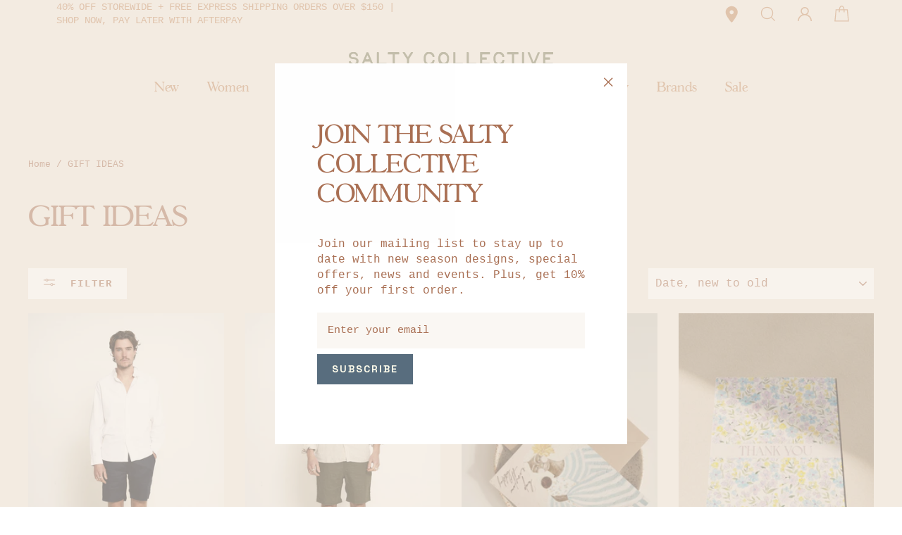

--- FILE ---
content_type: text/html; charset=utf-8
request_url: https://www.saltycollective.com.au/collections/gifting
body_size: 44872
content:
<!doctype html>
<html class="no-js" lang="en" dir="ltr">
<head>
  <meta charset="utf-8">
  <meta http-equiv="X-UA-Compatible" content="IE=edge,chrome=1">
  <meta name="viewport" content="width=device-width,initial-scale=1">
  <meta name="theme-color" content="#586d7e">
  <link rel="canonical" href="https://www.saltycollective.com.au/collections/gifting">
  <link rel="preconnect" href="https://cdn.shopify.com">
  <link rel="preconnect" href="https://fonts.shopifycdn.com">
  <link rel="dns-prefetch" href="https://productreviews.shopifycdn.com">
  <link rel="dns-prefetch" href="https://ajax.googleapis.com">
  <link rel="dns-prefetch" href="https://maps.googleapis.com">
  <link rel="dns-prefetch" href="https://maps.gstatic.com"><link rel="shortcut icon" href="//www.saltycollective.com.au/cdn/shop/files/favicon_32x32.png?v=1699363326" type="image/png" /><title>GIFT IDEAS
&ndash; Salty.Collective
</title>
<meta property="og:site_name" content="Salty.Collective">
  <meta property="og:url" content="https://www.saltycollective.com.au/collections/gifting">
  <meta property="og:title" content="GIFT IDEAS">
  <meta property="og:type" content="website">
  <meta property="og:description" content="Salty.Collective"><meta property="og:image" content="http://www.saltycollective.com.au/cdn/shop/collections/Screen_Shot_2022-11-08_at_12.20.38_pm.png?v=1692958786">
    <meta property="og:image:secure_url" content="https://www.saltycollective.com.au/cdn/shop/collections/Screen_Shot_2022-11-08_at_12.20.38_pm.png?v=1692958786">
    <meta property="og:image:width" content="1440">
    <meta property="og:image:height" content="1082"><meta name="twitter:site" content="@">
  <meta name="twitter:card" content="summary_large_image">
  <meta name="twitter:title" content="GIFT IDEAS">
  <meta name="twitter:description" content="Salty.Collective">
<style data-shopify>@font-face {
  font-family: Poppins;
  font-weight: 500;
  font-style: normal;
  font-display: swap;
  src: url("//www.saltycollective.com.au/cdn/fonts/poppins/poppins_n5.ad5b4b72b59a00358afc706450c864c3c8323842.woff2") format("woff2"),
       url("//www.saltycollective.com.au/cdn/fonts/poppins/poppins_n5.33757fdf985af2d24b32fcd84c9a09224d4b2c39.woff") format("woff");
}

  

  
  
  
</style><link href="//www.saltycollective.com.au/cdn/shop/t/12/assets/theme.css?v=160609636016531901531700634685" rel="stylesheet" type="text/css" media="all" />
  <link href="//www.saltycollective.com.au/cdn/shop/t/12/assets/custom.css?v=164139957448878168361700622864" rel="stylesheet" type="text/css" media="all" />
<style data-shopify>:root {
    --typeHeaderPrimary: "gascogne_serial-regular";
    --typeHeaderFallback: sans-serif;
    --typeHeaderSize: 40px;
    --typeHeaderWeight: 500;
    --typeHeaderLineHeight: 1.2;
    --typeHeaderSpacing: 0.0em;

    --typeBasePrimary:"Courier New";
    --typeBaseFallback:Courier, monospace;
    --typeBaseSize: 14px;
    --typeBaseWeight: 400;
    --typeBaseLineHeight: 1.4;
    --typeBaseSpacing: 0.0em;

    --iconWeight: 3px;
    --iconLinecaps: miter;
  }

  
.collection-hero__content:before,
  .hero__image-wrapper:before,
  .hero__media:before {
    background-image: linear-gradient(to bottom, rgba(0, 0, 0, 0.0) 0%, rgba(0, 0, 0, 0.0) 40%, rgba(0, 0, 0, 0.62) 100%);
  }

  .skrim__item-content .skrim__overlay:after {
    background-image: linear-gradient(to bottom, rgba(0, 0, 0, 0.0) 30%, rgba(0, 0, 0, 0.62) 100%);
  }

  .placeholder-content {
    background-image: linear-gradient(100deg, #ffffff 40%, #f7f7f7 63%, #ffffff 79%);
  }</style><script>
    document.documentElement.className = document.documentElement.className.replace('no-js', 'js');

    window.theme = window.theme || {};
    theme.routes = {
      home: "/",
      cart: "/cart.js",
      cartPage: "/cart",
      cartAdd: "/cart/add.js",
      cartChange: "/cart/change.js",
      search: "/search"
    };
    theme.strings = {
      soldOut: "Sold Out",
      unavailable: "Unavailable",
      inStockLabel: "In stock, ready to ship",
      stockLabel: "Low stock - [count] items left",
      willNotShipUntil: "Ready to ship [date]",
      willBeInStockAfter: "Back in stock [date]",
      waitingForStock: "Inventory on the way",
      cartSavings: "You're saving [savings]",
      cartEmpty: "Your cart is currently empty.",
      cartTermsConfirmation: "You must agree with the terms and conditions of sales to check out",
      searchCollections: "Collections:",
      searchPages: "Pages:",
      searchArticles: "Articles:"
    };
    theme.settings = {
      dynamicVariantsEnable: true,
      cartType: "drawer",
      isCustomerTemplate: false,
      moneyFormat: "${{amount}}",
      predictiveSearch: false,
      predictiveSearchType: "product",
      quickView: false,
      themeName: 'Motion',
      themeVersion: "8.5.1"
    };
  </script>

<script async type="text/javascript" src="https://static.klaviyo.com/onsite/js/klaviyo.js?company_id=SbcUFB"></script>
  
  <script>window.performance && window.performance.mark && window.performance.mark('shopify.content_for_header.start');</script><meta name="facebook-domain-verification" content="wsn4pfojn228icsz21b9uzeskgynl5">
<meta name="facebook-domain-verification" content="wsn4pfojn228icsz21b9uzeskgynl5">
<meta name="google-site-verification" content="17fOZKKLYAqlEE8LsWQqgh590Jckd9PduTjIILuaWQs">
<meta id="shopify-digital-wallet" name="shopify-digital-wallet" content="/56729993378/digital_wallets/dialog">
<meta name="shopify-checkout-api-token" content="2839b85a7acd2f093e40e6cb7dfaefc2">
<meta id="in-context-paypal-metadata" data-shop-id="56729993378" data-venmo-supported="false" data-environment="production" data-locale="en_US" data-paypal-v4="true" data-currency="AUD">
<link rel="alternate" type="application/atom+xml" title="Feed" href="/collections/gifting.atom" />
<link rel="alternate" type="application/json+oembed" href="https://www.saltycollective.com.au/collections/gifting.oembed">
<script async="async" src="/checkouts/internal/preloads.js?locale=en-AU"></script>
<link rel="preconnect" href="https://shop.app" crossorigin="anonymous">
<script async="async" src="https://shop.app/checkouts/internal/preloads.js?locale=en-AU&shop_id=56729993378" crossorigin="anonymous"></script>
<script id="apple-pay-shop-capabilities" type="application/json">{"shopId":56729993378,"countryCode":"AU","currencyCode":"AUD","merchantCapabilities":["supports3DS"],"merchantId":"gid:\/\/shopify\/Shop\/56729993378","merchantName":"Salty.Collective","requiredBillingContactFields":["postalAddress","email","phone"],"requiredShippingContactFields":["postalAddress","email","phone"],"shippingType":"shipping","supportedNetworks":["visa","masterCard","amex","jcb"],"total":{"type":"pending","label":"Salty.Collective","amount":"1.00"},"shopifyPaymentsEnabled":true,"supportsSubscriptions":true}</script>
<script id="shopify-features" type="application/json">{"accessToken":"2839b85a7acd2f093e40e6cb7dfaefc2","betas":["rich-media-storefront-analytics"],"domain":"www.saltycollective.com.au","predictiveSearch":true,"shopId":56729993378,"locale":"en"}</script>
<script>var Shopify = Shopify || {};
Shopify.shop = "salty-collective.myshopify.com";
Shopify.locale = "en";
Shopify.currency = {"active":"AUD","rate":"1.0"};
Shopify.country = "AU";
Shopify.theme = {"name":"NEXT theme | BFCM (MADS)","id":133789384866,"schema_name":"Motion","schema_version":"8.5.1","theme_store_id":null,"role":"main"};
Shopify.theme.handle = "null";
Shopify.theme.style = {"id":null,"handle":null};
Shopify.cdnHost = "www.saltycollective.com.au/cdn";
Shopify.routes = Shopify.routes || {};
Shopify.routes.root = "/";</script>
<script type="module">!function(o){(o.Shopify=o.Shopify||{}).modules=!0}(window);</script>
<script>!function(o){function n(){var o=[];function n(){o.push(Array.prototype.slice.apply(arguments))}return n.q=o,n}var t=o.Shopify=o.Shopify||{};t.loadFeatures=n(),t.autoloadFeatures=n()}(window);</script>
<script>
  window.ShopifyPay = window.ShopifyPay || {};
  window.ShopifyPay.apiHost = "shop.app\/pay";
  window.ShopifyPay.redirectState = null;
</script>
<script id="shop-js-analytics" type="application/json">{"pageType":"collection"}</script>
<script defer="defer" async type="module" src="//www.saltycollective.com.au/cdn/shopifycloud/shop-js/modules/v2/client.init-shop-cart-sync_BT-GjEfc.en.esm.js"></script>
<script defer="defer" async type="module" src="//www.saltycollective.com.au/cdn/shopifycloud/shop-js/modules/v2/chunk.common_D58fp_Oc.esm.js"></script>
<script defer="defer" async type="module" src="//www.saltycollective.com.au/cdn/shopifycloud/shop-js/modules/v2/chunk.modal_xMitdFEc.esm.js"></script>
<script type="module">
  await import("//www.saltycollective.com.au/cdn/shopifycloud/shop-js/modules/v2/client.init-shop-cart-sync_BT-GjEfc.en.esm.js");
await import("//www.saltycollective.com.au/cdn/shopifycloud/shop-js/modules/v2/chunk.common_D58fp_Oc.esm.js");
await import("//www.saltycollective.com.au/cdn/shopifycloud/shop-js/modules/v2/chunk.modal_xMitdFEc.esm.js");

  window.Shopify.SignInWithShop?.initShopCartSync?.({"fedCMEnabled":true,"windoidEnabled":true});

</script>
<script>
  window.Shopify = window.Shopify || {};
  if (!window.Shopify.featureAssets) window.Shopify.featureAssets = {};
  window.Shopify.featureAssets['shop-js'] = {"shop-cart-sync":["modules/v2/client.shop-cart-sync_DZOKe7Ll.en.esm.js","modules/v2/chunk.common_D58fp_Oc.esm.js","modules/v2/chunk.modal_xMitdFEc.esm.js"],"init-fed-cm":["modules/v2/client.init-fed-cm_B6oLuCjv.en.esm.js","modules/v2/chunk.common_D58fp_Oc.esm.js","modules/v2/chunk.modal_xMitdFEc.esm.js"],"shop-cash-offers":["modules/v2/client.shop-cash-offers_D2sdYoxE.en.esm.js","modules/v2/chunk.common_D58fp_Oc.esm.js","modules/v2/chunk.modal_xMitdFEc.esm.js"],"shop-login-button":["modules/v2/client.shop-login-button_QeVjl5Y3.en.esm.js","modules/v2/chunk.common_D58fp_Oc.esm.js","modules/v2/chunk.modal_xMitdFEc.esm.js"],"pay-button":["modules/v2/client.pay-button_DXTOsIq6.en.esm.js","modules/v2/chunk.common_D58fp_Oc.esm.js","modules/v2/chunk.modal_xMitdFEc.esm.js"],"shop-button":["modules/v2/client.shop-button_DQZHx9pm.en.esm.js","modules/v2/chunk.common_D58fp_Oc.esm.js","modules/v2/chunk.modal_xMitdFEc.esm.js"],"avatar":["modules/v2/client.avatar_BTnouDA3.en.esm.js"],"init-windoid":["modules/v2/client.init-windoid_CR1B-cfM.en.esm.js","modules/v2/chunk.common_D58fp_Oc.esm.js","modules/v2/chunk.modal_xMitdFEc.esm.js"],"init-shop-for-new-customer-accounts":["modules/v2/client.init-shop-for-new-customer-accounts_C_vY_xzh.en.esm.js","modules/v2/client.shop-login-button_QeVjl5Y3.en.esm.js","modules/v2/chunk.common_D58fp_Oc.esm.js","modules/v2/chunk.modal_xMitdFEc.esm.js"],"init-shop-email-lookup-coordinator":["modules/v2/client.init-shop-email-lookup-coordinator_BI7n9ZSv.en.esm.js","modules/v2/chunk.common_D58fp_Oc.esm.js","modules/v2/chunk.modal_xMitdFEc.esm.js"],"init-shop-cart-sync":["modules/v2/client.init-shop-cart-sync_BT-GjEfc.en.esm.js","modules/v2/chunk.common_D58fp_Oc.esm.js","modules/v2/chunk.modal_xMitdFEc.esm.js"],"shop-toast-manager":["modules/v2/client.shop-toast-manager_DiYdP3xc.en.esm.js","modules/v2/chunk.common_D58fp_Oc.esm.js","modules/v2/chunk.modal_xMitdFEc.esm.js"],"init-customer-accounts":["modules/v2/client.init-customer-accounts_D9ZNqS-Q.en.esm.js","modules/v2/client.shop-login-button_QeVjl5Y3.en.esm.js","modules/v2/chunk.common_D58fp_Oc.esm.js","modules/v2/chunk.modal_xMitdFEc.esm.js"],"init-customer-accounts-sign-up":["modules/v2/client.init-customer-accounts-sign-up_iGw4briv.en.esm.js","modules/v2/client.shop-login-button_QeVjl5Y3.en.esm.js","modules/v2/chunk.common_D58fp_Oc.esm.js","modules/v2/chunk.modal_xMitdFEc.esm.js"],"shop-follow-button":["modules/v2/client.shop-follow-button_CqMgW2wH.en.esm.js","modules/v2/chunk.common_D58fp_Oc.esm.js","modules/v2/chunk.modal_xMitdFEc.esm.js"],"checkout-modal":["modules/v2/client.checkout-modal_xHeaAweL.en.esm.js","modules/v2/chunk.common_D58fp_Oc.esm.js","modules/v2/chunk.modal_xMitdFEc.esm.js"],"shop-login":["modules/v2/client.shop-login_D91U-Q7h.en.esm.js","modules/v2/chunk.common_D58fp_Oc.esm.js","modules/v2/chunk.modal_xMitdFEc.esm.js"],"lead-capture":["modules/v2/client.lead-capture_BJmE1dJe.en.esm.js","modules/v2/chunk.common_D58fp_Oc.esm.js","modules/v2/chunk.modal_xMitdFEc.esm.js"],"payment-terms":["modules/v2/client.payment-terms_Ci9AEqFq.en.esm.js","modules/v2/chunk.common_D58fp_Oc.esm.js","modules/v2/chunk.modal_xMitdFEc.esm.js"]};
</script>
<script>(function() {
  var isLoaded = false;
  function asyncLoad() {
    if (isLoaded) return;
    isLoaded = true;
    var urls = ["https:\/\/static.klaviyo.com\/onsite\/js\/klaviyo.js?company_id=QVdsLf\u0026shop=salty-collective.myshopify.com","https:\/\/cdn.jsdelivr.net\/gh\/apphq\/slidecart-dist@master\/slidecarthq-forward.js?4\u0026shop=salty-collective.myshopify.com"];
    for (var i = 0; i < urls.length; i++) {
      var s = document.createElement('script');
      s.type = 'text/javascript';
      s.async = true;
      s.src = urls[i];
      var x = document.getElementsByTagName('script')[0];
      x.parentNode.insertBefore(s, x);
    }
  };
  if(window.attachEvent) {
    window.attachEvent('onload', asyncLoad);
  } else {
    window.addEventListener('load', asyncLoad, false);
  }
})();</script>
<script id="__st">var __st={"a":56729993378,"offset":36000,"reqid":"9a53da65-c791-43f9-acd2-6c8724c7c63f-1769444537","pageurl":"www.saltycollective.com.au\/collections\/gifting","u":"7be845075c58","p":"collection","rtyp":"collection","rid":280140578978};</script>
<script>window.ShopifyPaypalV4VisibilityTracking = true;</script>
<script id="captcha-bootstrap">!function(){'use strict';const t='contact',e='account',n='new_comment',o=[[t,t],['blogs',n],['comments',n],[t,'customer']],c=[[e,'customer_login'],[e,'guest_login'],[e,'recover_customer_password'],[e,'create_customer']],r=t=>t.map((([t,e])=>`form[action*='/${t}']:not([data-nocaptcha='true']) input[name='form_type'][value='${e}']`)).join(','),a=t=>()=>t?[...document.querySelectorAll(t)].map((t=>t.form)):[];function s(){const t=[...o],e=r(t);return a(e)}const i='password',u='form_key',d=['recaptcha-v3-token','g-recaptcha-response','h-captcha-response',i],f=()=>{try{return window.sessionStorage}catch{return}},m='__shopify_v',_=t=>t.elements[u];function p(t,e,n=!1){try{const o=window.sessionStorage,c=JSON.parse(o.getItem(e)),{data:r}=function(t){const{data:e,action:n}=t;return t[m]||n?{data:e,action:n}:{data:t,action:n}}(c);for(const[e,n]of Object.entries(r))t.elements[e]&&(t.elements[e].value=n);n&&o.removeItem(e)}catch(o){console.error('form repopulation failed',{error:o})}}const l='form_type',E='cptcha';function T(t){t.dataset[E]=!0}const w=window,h=w.document,L='Shopify',v='ce_forms',y='captcha';let A=!1;((t,e)=>{const n=(g='f06e6c50-85a8-45c8-87d0-21a2b65856fe',I='https://cdn.shopify.com/shopifycloud/storefront-forms-hcaptcha/ce_storefront_forms_captcha_hcaptcha.v1.5.2.iife.js',D={infoText:'Protected by hCaptcha',privacyText:'Privacy',termsText:'Terms'},(t,e,n)=>{const o=w[L][v],c=o.bindForm;if(c)return c(t,g,e,D).then(n);var r;o.q.push([[t,g,e,D],n]),r=I,A||(h.body.append(Object.assign(h.createElement('script'),{id:'captcha-provider',async:!0,src:r})),A=!0)});var g,I,D;w[L]=w[L]||{},w[L][v]=w[L][v]||{},w[L][v].q=[],w[L][y]=w[L][y]||{},w[L][y].protect=function(t,e){n(t,void 0,e),T(t)},Object.freeze(w[L][y]),function(t,e,n,w,h,L){const[v,y,A,g]=function(t,e,n){const i=e?o:[],u=t?c:[],d=[...i,...u],f=r(d),m=r(i),_=r(d.filter((([t,e])=>n.includes(e))));return[a(f),a(m),a(_),s()]}(w,h,L),I=t=>{const e=t.target;return e instanceof HTMLFormElement?e:e&&e.form},D=t=>v().includes(t);t.addEventListener('submit',(t=>{const e=I(t);if(!e)return;const n=D(e)&&!e.dataset.hcaptchaBound&&!e.dataset.recaptchaBound,o=_(e),c=g().includes(e)&&(!o||!o.value);(n||c)&&t.preventDefault(),c&&!n&&(function(t){try{if(!f())return;!function(t){const e=f();if(!e)return;const n=_(t);if(!n)return;const o=n.value;o&&e.removeItem(o)}(t);const e=Array.from(Array(32),(()=>Math.random().toString(36)[2])).join('');!function(t,e){_(t)||t.append(Object.assign(document.createElement('input'),{type:'hidden',name:u})),t.elements[u].value=e}(t,e),function(t,e){const n=f();if(!n)return;const o=[...t.querySelectorAll(`input[type='${i}']`)].map((({name:t})=>t)),c=[...d,...o],r={};for(const[a,s]of new FormData(t).entries())c.includes(a)||(r[a]=s);n.setItem(e,JSON.stringify({[m]:1,action:t.action,data:r}))}(t,e)}catch(e){console.error('failed to persist form',e)}}(e),e.submit())}));const S=(t,e)=>{t&&!t.dataset[E]&&(n(t,e.some((e=>e===t))),T(t))};for(const o of['focusin','change'])t.addEventListener(o,(t=>{const e=I(t);D(e)&&S(e,y())}));const B=e.get('form_key'),M=e.get(l),P=B&&M;t.addEventListener('DOMContentLoaded',(()=>{const t=y();if(P)for(const e of t)e.elements[l].value===M&&p(e,B);[...new Set([...A(),...v().filter((t=>'true'===t.dataset.shopifyCaptcha))])].forEach((e=>S(e,t)))}))}(h,new URLSearchParams(w.location.search),n,t,e,['guest_login'])})(!0,!0)}();</script>
<script integrity="sha256-4kQ18oKyAcykRKYeNunJcIwy7WH5gtpwJnB7kiuLZ1E=" data-source-attribution="shopify.loadfeatures" defer="defer" src="//www.saltycollective.com.au/cdn/shopifycloud/storefront/assets/storefront/load_feature-a0a9edcb.js" crossorigin="anonymous"></script>
<script crossorigin="anonymous" defer="defer" src="//www.saltycollective.com.au/cdn/shopifycloud/storefront/assets/shopify_pay/storefront-65b4c6d7.js?v=20250812"></script>
<script data-source-attribution="shopify.dynamic_checkout.dynamic.init">var Shopify=Shopify||{};Shopify.PaymentButton=Shopify.PaymentButton||{isStorefrontPortableWallets:!0,init:function(){window.Shopify.PaymentButton.init=function(){};var t=document.createElement("script");t.src="https://www.saltycollective.com.au/cdn/shopifycloud/portable-wallets/latest/portable-wallets.en.js",t.type="module",document.head.appendChild(t)}};
</script>
<script data-source-attribution="shopify.dynamic_checkout.buyer_consent">
  function portableWalletsHideBuyerConsent(e){var t=document.getElementById("shopify-buyer-consent"),n=document.getElementById("shopify-subscription-policy-button");t&&n&&(t.classList.add("hidden"),t.setAttribute("aria-hidden","true"),n.removeEventListener("click",e))}function portableWalletsShowBuyerConsent(e){var t=document.getElementById("shopify-buyer-consent"),n=document.getElementById("shopify-subscription-policy-button");t&&n&&(t.classList.remove("hidden"),t.removeAttribute("aria-hidden"),n.addEventListener("click",e))}window.Shopify?.PaymentButton&&(window.Shopify.PaymentButton.hideBuyerConsent=portableWalletsHideBuyerConsent,window.Shopify.PaymentButton.showBuyerConsent=portableWalletsShowBuyerConsent);
</script>
<script data-source-attribution="shopify.dynamic_checkout.cart.bootstrap">document.addEventListener("DOMContentLoaded",(function(){function t(){return document.querySelector("shopify-accelerated-checkout-cart, shopify-accelerated-checkout")}if(t())Shopify.PaymentButton.init();else{new MutationObserver((function(e,n){t()&&(Shopify.PaymentButton.init(),n.disconnect())})).observe(document.body,{childList:!0,subtree:!0})}}));
</script>
<link id="shopify-accelerated-checkout-styles" rel="stylesheet" media="screen" href="https://www.saltycollective.com.au/cdn/shopifycloud/portable-wallets/latest/accelerated-checkout-backwards-compat.css" crossorigin="anonymous">
<style id="shopify-accelerated-checkout-cart">
        #shopify-buyer-consent {
  margin-top: 1em;
  display: inline-block;
  width: 100%;
}

#shopify-buyer-consent.hidden {
  display: none;
}

#shopify-subscription-policy-button {
  background: none;
  border: none;
  padding: 0;
  text-decoration: underline;
  font-size: inherit;
  cursor: pointer;
}

#shopify-subscription-policy-button::before {
  box-shadow: none;
}

      </style>

<script>window.performance && window.performance.mark && window.performance.mark('shopify.content_for_header.end');</script>

  <script src="//www.saltycollective.com.au/cdn/shop/t/12/assets/vendor-scripts-v14.js" defer="defer"></script><link rel="stylesheet" href="//www.saltycollective.com.au/cdn/shop/t/12/assets/country-flags.css"><script src="//www.saltycollective.com.au/cdn/shop/t/12/assets/theme.js?v=14869377031679320541700622727" defer="defer"></script><!-- BEGIN app block: shopify://apps/klaviyo-email-marketing-sms/blocks/klaviyo-onsite-embed/2632fe16-c075-4321-a88b-50b567f42507 -->












  <script async src="https://static.klaviyo.com/onsite/js/QVdsLf/klaviyo.js?company_id=QVdsLf"></script>
  <script>!function(){if(!window.klaviyo){window._klOnsite=window._klOnsite||[];try{window.klaviyo=new Proxy({},{get:function(n,i){return"push"===i?function(){var n;(n=window._klOnsite).push.apply(n,arguments)}:function(){for(var n=arguments.length,o=new Array(n),w=0;w<n;w++)o[w]=arguments[w];var t="function"==typeof o[o.length-1]?o.pop():void 0,e=new Promise((function(n){window._klOnsite.push([i].concat(o,[function(i){t&&t(i),n(i)}]))}));return e}}})}catch(n){window.klaviyo=window.klaviyo||[],window.klaviyo.push=function(){var n;(n=window._klOnsite).push.apply(n,arguments)}}}}();</script>

  




  <script>
    window.klaviyoReviewsProductDesignMode = false
  </script>







<!-- END app block --><link href="https://monorail-edge.shopifysvc.com" rel="dns-prefetch">
<script>(function(){if ("sendBeacon" in navigator && "performance" in window) {try {var session_token_from_headers = performance.getEntriesByType('navigation')[0].serverTiming.find(x => x.name == '_s').description;} catch {var session_token_from_headers = undefined;}var session_cookie_matches = document.cookie.match(/_shopify_s=([^;]*)/);var session_token_from_cookie = session_cookie_matches && session_cookie_matches.length === 2 ? session_cookie_matches[1] : "";var session_token = session_token_from_headers || session_token_from_cookie || "";function handle_abandonment_event(e) {var entries = performance.getEntries().filter(function(entry) {return /monorail-edge.shopifysvc.com/.test(entry.name);});if (!window.abandonment_tracked && entries.length === 0) {window.abandonment_tracked = true;var currentMs = Date.now();var navigation_start = performance.timing.navigationStart;var payload = {shop_id: 56729993378,url: window.location.href,navigation_start,duration: currentMs - navigation_start,session_token,page_type: "collection"};window.navigator.sendBeacon("https://monorail-edge.shopifysvc.com/v1/produce", JSON.stringify({schema_id: "online_store_buyer_site_abandonment/1.1",payload: payload,metadata: {event_created_at_ms: currentMs,event_sent_at_ms: currentMs}}));}}window.addEventListener('pagehide', handle_abandonment_event);}}());</script>
<script id="web-pixels-manager-setup">(function e(e,d,r,n,o){if(void 0===o&&(o={}),!Boolean(null===(a=null===(i=window.Shopify)||void 0===i?void 0:i.analytics)||void 0===a?void 0:a.replayQueue)){var i,a;window.Shopify=window.Shopify||{};var t=window.Shopify;t.analytics=t.analytics||{};var s=t.analytics;s.replayQueue=[],s.publish=function(e,d,r){return s.replayQueue.push([e,d,r]),!0};try{self.performance.mark("wpm:start")}catch(e){}var l=function(){var e={modern:/Edge?\/(1{2}[4-9]|1[2-9]\d|[2-9]\d{2}|\d{4,})\.\d+(\.\d+|)|Firefox\/(1{2}[4-9]|1[2-9]\d|[2-9]\d{2}|\d{4,})\.\d+(\.\d+|)|Chrom(ium|e)\/(9{2}|\d{3,})\.\d+(\.\d+|)|(Maci|X1{2}).+ Version\/(15\.\d+|(1[6-9]|[2-9]\d|\d{3,})\.\d+)([,.]\d+|)( \(\w+\)|)( Mobile\/\w+|) Safari\/|Chrome.+OPR\/(9{2}|\d{3,})\.\d+\.\d+|(CPU[ +]OS|iPhone[ +]OS|CPU[ +]iPhone|CPU IPhone OS|CPU iPad OS)[ +]+(15[._]\d+|(1[6-9]|[2-9]\d|\d{3,})[._]\d+)([._]\d+|)|Android:?[ /-](13[3-9]|1[4-9]\d|[2-9]\d{2}|\d{4,})(\.\d+|)(\.\d+|)|Android.+Firefox\/(13[5-9]|1[4-9]\d|[2-9]\d{2}|\d{4,})\.\d+(\.\d+|)|Android.+Chrom(ium|e)\/(13[3-9]|1[4-9]\d|[2-9]\d{2}|\d{4,})\.\d+(\.\d+|)|SamsungBrowser\/([2-9]\d|\d{3,})\.\d+/,legacy:/Edge?\/(1[6-9]|[2-9]\d|\d{3,})\.\d+(\.\d+|)|Firefox\/(5[4-9]|[6-9]\d|\d{3,})\.\d+(\.\d+|)|Chrom(ium|e)\/(5[1-9]|[6-9]\d|\d{3,})\.\d+(\.\d+|)([\d.]+$|.*Safari\/(?![\d.]+ Edge\/[\d.]+$))|(Maci|X1{2}).+ Version\/(10\.\d+|(1[1-9]|[2-9]\d|\d{3,})\.\d+)([,.]\d+|)( \(\w+\)|)( Mobile\/\w+|) Safari\/|Chrome.+OPR\/(3[89]|[4-9]\d|\d{3,})\.\d+\.\d+|(CPU[ +]OS|iPhone[ +]OS|CPU[ +]iPhone|CPU IPhone OS|CPU iPad OS)[ +]+(10[._]\d+|(1[1-9]|[2-9]\d|\d{3,})[._]\d+)([._]\d+|)|Android:?[ /-](13[3-9]|1[4-9]\d|[2-9]\d{2}|\d{4,})(\.\d+|)(\.\d+|)|Mobile Safari.+OPR\/([89]\d|\d{3,})\.\d+\.\d+|Android.+Firefox\/(13[5-9]|1[4-9]\d|[2-9]\d{2}|\d{4,})\.\d+(\.\d+|)|Android.+Chrom(ium|e)\/(13[3-9]|1[4-9]\d|[2-9]\d{2}|\d{4,})\.\d+(\.\d+|)|Android.+(UC? ?Browser|UCWEB|U3)[ /]?(15\.([5-9]|\d{2,})|(1[6-9]|[2-9]\d|\d{3,})\.\d+)\.\d+|SamsungBrowser\/(5\.\d+|([6-9]|\d{2,})\.\d+)|Android.+MQ{2}Browser\/(14(\.(9|\d{2,})|)|(1[5-9]|[2-9]\d|\d{3,})(\.\d+|))(\.\d+|)|K[Aa][Ii]OS\/(3\.\d+|([4-9]|\d{2,})\.\d+)(\.\d+|)/},d=e.modern,r=e.legacy,n=navigator.userAgent;return n.match(d)?"modern":n.match(r)?"legacy":"unknown"}(),u="modern"===l?"modern":"legacy",c=(null!=n?n:{modern:"",legacy:""})[u],f=function(e){return[e.baseUrl,"/wpm","/b",e.hashVersion,"modern"===e.buildTarget?"m":"l",".js"].join("")}({baseUrl:d,hashVersion:r,buildTarget:u}),m=function(e){var d=e.version,r=e.bundleTarget,n=e.surface,o=e.pageUrl,i=e.monorailEndpoint;return{emit:function(e){var a=e.status,t=e.errorMsg,s=(new Date).getTime(),l=JSON.stringify({metadata:{event_sent_at_ms:s},events:[{schema_id:"web_pixels_manager_load/3.1",payload:{version:d,bundle_target:r,page_url:o,status:a,surface:n,error_msg:t},metadata:{event_created_at_ms:s}}]});if(!i)return console&&console.warn&&console.warn("[Web Pixels Manager] No Monorail endpoint provided, skipping logging."),!1;try{return self.navigator.sendBeacon.bind(self.navigator)(i,l)}catch(e){}var u=new XMLHttpRequest;try{return u.open("POST",i,!0),u.setRequestHeader("Content-Type","text/plain"),u.send(l),!0}catch(e){return console&&console.warn&&console.warn("[Web Pixels Manager] Got an unhandled error while logging to Monorail."),!1}}}}({version:r,bundleTarget:l,surface:e.surface,pageUrl:self.location.href,monorailEndpoint:e.monorailEndpoint});try{o.browserTarget=l,function(e){var d=e.src,r=e.async,n=void 0===r||r,o=e.onload,i=e.onerror,a=e.sri,t=e.scriptDataAttributes,s=void 0===t?{}:t,l=document.createElement("script"),u=document.querySelector("head"),c=document.querySelector("body");if(l.async=n,l.src=d,a&&(l.integrity=a,l.crossOrigin="anonymous"),s)for(var f in s)if(Object.prototype.hasOwnProperty.call(s,f))try{l.dataset[f]=s[f]}catch(e){}if(o&&l.addEventListener("load",o),i&&l.addEventListener("error",i),u)u.appendChild(l);else{if(!c)throw new Error("Did not find a head or body element to append the script");c.appendChild(l)}}({src:f,async:!0,onload:function(){if(!function(){var e,d;return Boolean(null===(d=null===(e=window.Shopify)||void 0===e?void 0:e.analytics)||void 0===d?void 0:d.initialized)}()){var d=window.webPixelsManager.init(e)||void 0;if(d){var r=window.Shopify.analytics;r.replayQueue.forEach((function(e){var r=e[0],n=e[1],o=e[2];d.publishCustomEvent(r,n,o)})),r.replayQueue=[],r.publish=d.publishCustomEvent,r.visitor=d.visitor,r.initialized=!0}}},onerror:function(){return m.emit({status:"failed",errorMsg:"".concat(f," has failed to load")})},sri:function(e){var d=/^sha384-[A-Za-z0-9+/=]+$/;return"string"==typeof e&&d.test(e)}(c)?c:"",scriptDataAttributes:o}),m.emit({status:"loading"})}catch(e){m.emit({status:"failed",errorMsg:(null==e?void 0:e.message)||"Unknown error"})}}})({shopId: 56729993378,storefrontBaseUrl: "https://www.saltycollective.com.au",extensionsBaseUrl: "https://extensions.shopifycdn.com/cdn/shopifycloud/web-pixels-manager",monorailEndpoint: "https://monorail-edge.shopifysvc.com/unstable/produce_batch",surface: "storefront-renderer",enabledBetaFlags: ["2dca8a86"],webPixelsConfigList: [{"id":"540934306","configuration":"{\"config\":\"{\\\"pixel_id\\\":\\\"G-P68YK7SH9D\\\",\\\"target_country\\\":\\\"AU\\\",\\\"gtag_events\\\":[{\\\"type\\\":\\\"begin_checkout\\\",\\\"action_label\\\":\\\"G-P68YK7SH9D\\\"},{\\\"type\\\":\\\"search\\\",\\\"action_label\\\":\\\"G-P68YK7SH9D\\\"},{\\\"type\\\":\\\"view_item\\\",\\\"action_label\\\":[\\\"G-P68YK7SH9D\\\",\\\"MC-CN2ZGCXMK5\\\"]},{\\\"type\\\":\\\"purchase\\\",\\\"action_label\\\":[\\\"G-P68YK7SH9D\\\",\\\"MC-CN2ZGCXMK5\\\"]},{\\\"type\\\":\\\"page_view\\\",\\\"action_label\\\":[\\\"G-P68YK7SH9D\\\",\\\"MC-CN2ZGCXMK5\\\"]},{\\\"type\\\":\\\"add_payment_info\\\",\\\"action_label\\\":\\\"G-P68YK7SH9D\\\"},{\\\"type\\\":\\\"add_to_cart\\\",\\\"action_label\\\":\\\"G-P68YK7SH9D\\\"}],\\\"enable_monitoring_mode\\\":false}\"}","eventPayloadVersion":"v1","runtimeContext":"OPEN","scriptVersion":"b2a88bafab3e21179ed38636efcd8a93","type":"APP","apiClientId":1780363,"privacyPurposes":[],"dataSharingAdjustments":{"protectedCustomerApprovalScopes":["read_customer_address","read_customer_email","read_customer_name","read_customer_personal_data","read_customer_phone"]}},{"id":"239173794","configuration":"{\"pixel_id\":\"728673817846680\",\"pixel_type\":\"facebook_pixel\",\"metaapp_system_user_token\":\"-\"}","eventPayloadVersion":"v1","runtimeContext":"OPEN","scriptVersion":"ca16bc87fe92b6042fbaa3acc2fbdaa6","type":"APP","apiClientId":2329312,"privacyPurposes":["ANALYTICS","MARKETING","SALE_OF_DATA"],"dataSharingAdjustments":{"protectedCustomerApprovalScopes":["read_customer_address","read_customer_email","read_customer_name","read_customer_personal_data","read_customer_phone"]}},{"id":"80478370","eventPayloadVersion":"v1","runtimeContext":"LAX","scriptVersion":"1","type":"CUSTOM","privacyPurposes":["ANALYTICS"],"name":"Google Analytics tag (migrated)"},{"id":"shopify-app-pixel","configuration":"{}","eventPayloadVersion":"v1","runtimeContext":"STRICT","scriptVersion":"0450","apiClientId":"shopify-pixel","type":"APP","privacyPurposes":["ANALYTICS","MARKETING"]},{"id":"shopify-custom-pixel","eventPayloadVersion":"v1","runtimeContext":"LAX","scriptVersion":"0450","apiClientId":"shopify-pixel","type":"CUSTOM","privacyPurposes":["ANALYTICS","MARKETING"]}],isMerchantRequest: false,initData: {"shop":{"name":"Salty.Collective","paymentSettings":{"currencyCode":"AUD"},"myshopifyDomain":"salty-collective.myshopify.com","countryCode":"AU","storefrontUrl":"https:\/\/www.saltycollective.com.au"},"customer":null,"cart":null,"checkout":null,"productVariants":[],"purchasingCompany":null},},"https://www.saltycollective.com.au/cdn","fcfee988w5aeb613cpc8e4bc33m6693e112",{"modern":"","legacy":""},{"shopId":"56729993378","storefrontBaseUrl":"https:\/\/www.saltycollective.com.au","extensionBaseUrl":"https:\/\/extensions.shopifycdn.com\/cdn\/shopifycloud\/web-pixels-manager","surface":"storefront-renderer","enabledBetaFlags":"[\"2dca8a86\"]","isMerchantRequest":"false","hashVersion":"fcfee988w5aeb613cpc8e4bc33m6693e112","publish":"custom","events":"[[\"page_viewed\",{}],[\"collection_viewed\",{\"collection\":{\"id\":\"280140578978\",\"title\":\"GIFT IDEAS\",\"productVariants\":[{\"price\":{\"amount\":99.95,\"currencyCode\":\"AUD\"},\"product\":{\"title\":\"Tanner 2.0 Linen Shorts - Navy\",\"vendor\":\"Mr Simple\",\"id\":\"8047792914594\",\"untranslatedTitle\":\"Tanner 2.0 Linen Shorts - Navy\",\"url\":\"\/products\/tanner-2-0-linen-shorts-fatigue\",\"type\":\"Shorts\"},\"id\":\"43692151472290\",\"image\":{\"src\":\"\/\/www.saltycollective.com.au\/cdn\/shop\/files\/tanner2_7a6ee874-64d6-40db-b00f-1c5ff7c61d85.webp?v=1695180079\"},\"sku\":null,\"title\":\"M\",\"untranslatedTitle\":\"M\"},{\"price\":{\"amount\":99.95,\"currencyCode\":\"AUD\"},\"product\":{\"title\":\"Tanner 2.0 Linen Shorts - Fatigue\",\"vendor\":\"Mr Simple\",\"id\":\"8047792849058\",\"untranslatedTitle\":\"Tanner 2.0 Linen Shorts - Fatigue\",\"url\":\"\/products\/tanner-2-0-linen-shorts-navy\",\"type\":\"Shorts\"},\"id\":\"43884450644130\",\"image\":{\"src\":\"\/\/www.saltycollective.com.au\/cdn\/shop\/files\/tanner_b7293d44-f193-41eb-8ec6-c0d92846119b.webp?v=1695180263\"},\"sku\":\"\",\"title\":\"S\",\"untranslatedTitle\":\"S\"},{\"price\":{\"amount\":7.0,\"currencyCode\":\"AUD\"},\"product\":{\"title\":\"Greeting Card - Happy Mother's Day\",\"vendor\":\"Brigitte May\",\"id\":\"7895412572322\",\"untranslatedTitle\":\"Greeting Card - Happy Mother's Day\",\"url\":\"\/products\/greeting-card-happy-mothers-day\",\"type\":\"Card\"},\"id\":\"43218622709922\",\"image\":{\"src\":\"\/\/www.saltycollective.com.au\/cdn\/shop\/products\/1.webp?v=1681269695\"},\"sku\":\"\",\"title\":\"Default Title\",\"untranslatedTitle\":\"Default Title\"},{\"price\":{\"amount\":7.0,\"currencyCode\":\"AUD\"},\"product\":{\"title\":\"Greeting Card - Thank You\",\"vendor\":\"Brigitte May\",\"id\":\"7744357499042\",\"untranslatedTitle\":\"Greeting Card - Thank You\",\"url\":\"\/products\/greeting-card-thank-you\",\"type\":\"Card\"},\"id\":\"42863355035810\",\"image\":{\"src\":\"\/\/www.saltycollective.com.au\/cdn\/shop\/products\/ScreenShot2022-11-30at4.53.19pm.png?v=1669791217\"},\"sku\":\"\",\"title\":\"Default Title\",\"untranslatedTitle\":\"Default Title\"}]}}]]"});</script><script>
  window.ShopifyAnalytics = window.ShopifyAnalytics || {};
  window.ShopifyAnalytics.meta = window.ShopifyAnalytics.meta || {};
  window.ShopifyAnalytics.meta.currency = 'AUD';
  var meta = {"products":[{"id":8047792914594,"gid":"gid:\/\/shopify\/Product\/8047792914594","vendor":"Mr Simple","type":"Shorts","handle":"tanner-2-0-linen-shorts-fatigue","variants":[{"id":43692151472290,"price":9995,"name":"Tanner 2.0 Linen Shorts - Navy - M","public_title":"M","sku":null},{"id":43692151505058,"price":9995,"name":"Tanner 2.0 Linen Shorts - Navy - L","public_title":"L","sku":null},{"id":43692151537826,"price":9995,"name":"Tanner 2.0 Linen Shorts - Navy - XL","public_title":"XL","sku":null}],"remote":false},{"id":8047792849058,"gid":"gid:\/\/shopify\/Product\/8047792849058","vendor":"Mr Simple","type":"Shorts","handle":"tanner-2-0-linen-shorts-navy","variants":[{"id":43884450644130,"price":9995,"name":"Tanner 2.0 Linen Shorts - Fatigue - S","public_title":"S","sku":""},{"id":43692151341218,"price":9995,"name":"Tanner 2.0 Linen Shorts - Fatigue - M","public_title":"M","sku":null},{"id":43692151373986,"price":9995,"name":"Tanner 2.0 Linen Shorts - Fatigue - L","public_title":"L","sku":null},{"id":43692151406754,"price":9995,"name":"Tanner 2.0 Linen Shorts - Fatigue - XL","public_title":"XL","sku":null}],"remote":false},{"id":7895412572322,"gid":"gid:\/\/shopify\/Product\/7895412572322","vendor":"Brigitte May","type":"Card","handle":"greeting-card-happy-mothers-day","variants":[{"id":43218622709922,"price":700,"name":"Greeting Card - Happy Mother's Day","public_title":null,"sku":""}],"remote":false},{"id":7744357499042,"gid":"gid:\/\/shopify\/Product\/7744357499042","vendor":"Brigitte May","type":"Card","handle":"greeting-card-thank-you","variants":[{"id":42863355035810,"price":700,"name":"Greeting Card - Thank You","public_title":null,"sku":""}],"remote":false}],"page":{"pageType":"collection","resourceType":"collection","resourceId":280140578978,"requestId":"9a53da65-c791-43f9-acd2-6c8724c7c63f-1769444537"}};
  for (var attr in meta) {
    window.ShopifyAnalytics.meta[attr] = meta[attr];
  }
</script>
<script class="analytics">
  (function () {
    var customDocumentWrite = function(content) {
      var jquery = null;

      if (window.jQuery) {
        jquery = window.jQuery;
      } else if (window.Checkout && window.Checkout.$) {
        jquery = window.Checkout.$;
      }

      if (jquery) {
        jquery('body').append(content);
      }
    };

    var hasLoggedConversion = function(token) {
      if (token) {
        return document.cookie.indexOf('loggedConversion=' + token) !== -1;
      }
      return false;
    }

    var setCookieIfConversion = function(token) {
      if (token) {
        var twoMonthsFromNow = new Date(Date.now());
        twoMonthsFromNow.setMonth(twoMonthsFromNow.getMonth() + 2);

        document.cookie = 'loggedConversion=' + token + '; expires=' + twoMonthsFromNow;
      }
    }

    var trekkie = window.ShopifyAnalytics.lib = window.trekkie = window.trekkie || [];
    if (trekkie.integrations) {
      return;
    }
    trekkie.methods = [
      'identify',
      'page',
      'ready',
      'track',
      'trackForm',
      'trackLink'
    ];
    trekkie.factory = function(method) {
      return function() {
        var args = Array.prototype.slice.call(arguments);
        args.unshift(method);
        trekkie.push(args);
        return trekkie;
      };
    };
    for (var i = 0; i < trekkie.methods.length; i++) {
      var key = trekkie.methods[i];
      trekkie[key] = trekkie.factory(key);
    }
    trekkie.load = function(config) {
      trekkie.config = config || {};
      trekkie.config.initialDocumentCookie = document.cookie;
      var first = document.getElementsByTagName('script')[0];
      var script = document.createElement('script');
      script.type = 'text/javascript';
      script.onerror = function(e) {
        var scriptFallback = document.createElement('script');
        scriptFallback.type = 'text/javascript';
        scriptFallback.onerror = function(error) {
                var Monorail = {
      produce: function produce(monorailDomain, schemaId, payload) {
        var currentMs = new Date().getTime();
        var event = {
          schema_id: schemaId,
          payload: payload,
          metadata: {
            event_created_at_ms: currentMs,
            event_sent_at_ms: currentMs
          }
        };
        return Monorail.sendRequest("https://" + monorailDomain + "/v1/produce", JSON.stringify(event));
      },
      sendRequest: function sendRequest(endpointUrl, payload) {
        // Try the sendBeacon API
        if (window && window.navigator && typeof window.navigator.sendBeacon === 'function' && typeof window.Blob === 'function' && !Monorail.isIos12()) {
          var blobData = new window.Blob([payload], {
            type: 'text/plain'
          });

          if (window.navigator.sendBeacon(endpointUrl, blobData)) {
            return true;
          } // sendBeacon was not successful

        } // XHR beacon

        var xhr = new XMLHttpRequest();

        try {
          xhr.open('POST', endpointUrl);
          xhr.setRequestHeader('Content-Type', 'text/plain');
          xhr.send(payload);
        } catch (e) {
          console.log(e);
        }

        return false;
      },
      isIos12: function isIos12() {
        return window.navigator.userAgent.lastIndexOf('iPhone; CPU iPhone OS 12_') !== -1 || window.navigator.userAgent.lastIndexOf('iPad; CPU OS 12_') !== -1;
      }
    };
    Monorail.produce('monorail-edge.shopifysvc.com',
      'trekkie_storefront_load_errors/1.1',
      {shop_id: 56729993378,
      theme_id: 133789384866,
      app_name: "storefront",
      context_url: window.location.href,
      source_url: "//www.saltycollective.com.au/cdn/s/trekkie.storefront.8d95595f799fbf7e1d32231b9a28fd43b70c67d3.min.js"});

        };
        scriptFallback.async = true;
        scriptFallback.src = '//www.saltycollective.com.au/cdn/s/trekkie.storefront.8d95595f799fbf7e1d32231b9a28fd43b70c67d3.min.js';
        first.parentNode.insertBefore(scriptFallback, first);
      };
      script.async = true;
      script.src = '//www.saltycollective.com.au/cdn/s/trekkie.storefront.8d95595f799fbf7e1d32231b9a28fd43b70c67d3.min.js';
      first.parentNode.insertBefore(script, first);
    };
    trekkie.load(
      {"Trekkie":{"appName":"storefront","development":false,"defaultAttributes":{"shopId":56729993378,"isMerchantRequest":null,"themeId":133789384866,"themeCityHash":"15317000755529684723","contentLanguage":"en","currency":"AUD","eventMetadataId":"e2d859ce-2b3d-443f-9c82-ab7c847b01ea"},"isServerSideCookieWritingEnabled":true,"monorailRegion":"shop_domain","enabledBetaFlags":["65f19447"]},"Session Attribution":{},"S2S":{"facebookCapiEnabled":true,"source":"trekkie-storefront-renderer","apiClientId":580111}}
    );

    var loaded = false;
    trekkie.ready(function() {
      if (loaded) return;
      loaded = true;

      window.ShopifyAnalytics.lib = window.trekkie;

      var originalDocumentWrite = document.write;
      document.write = customDocumentWrite;
      try { window.ShopifyAnalytics.merchantGoogleAnalytics.call(this); } catch(error) {};
      document.write = originalDocumentWrite;

      window.ShopifyAnalytics.lib.page(null,{"pageType":"collection","resourceType":"collection","resourceId":280140578978,"requestId":"9a53da65-c791-43f9-acd2-6c8724c7c63f-1769444537","shopifyEmitted":true});

      var match = window.location.pathname.match(/checkouts\/(.+)\/(thank_you|post_purchase)/)
      var token = match? match[1]: undefined;
      if (!hasLoggedConversion(token)) {
        setCookieIfConversion(token);
        window.ShopifyAnalytics.lib.track("Viewed Product Category",{"currency":"AUD","category":"Collection: gifting","collectionName":"gifting","collectionId":280140578978,"nonInteraction":true},undefined,undefined,{"shopifyEmitted":true});
      }
    });


        var eventsListenerScript = document.createElement('script');
        eventsListenerScript.async = true;
        eventsListenerScript.src = "//www.saltycollective.com.au/cdn/shopifycloud/storefront/assets/shop_events_listener-3da45d37.js";
        document.getElementsByTagName('head')[0].appendChild(eventsListenerScript);

})();</script>
  <script>
  if (!window.ga || (window.ga && typeof window.ga !== 'function')) {
    window.ga = function ga() {
      (window.ga.q = window.ga.q || []).push(arguments);
      if (window.Shopify && window.Shopify.analytics && typeof window.Shopify.analytics.publish === 'function') {
        window.Shopify.analytics.publish("ga_stub_called", {}, {sendTo: "google_osp_migration"});
      }
      console.error("Shopify's Google Analytics stub called with:", Array.from(arguments), "\nSee https://help.shopify.com/manual/promoting-marketing/pixels/pixel-migration#google for more information.");
    };
    if (window.Shopify && window.Shopify.analytics && typeof window.Shopify.analytics.publish === 'function') {
      window.Shopify.analytics.publish("ga_stub_initialized", {}, {sendTo: "google_osp_migration"});
    }
  }
</script>
<script
  defer
  src="https://www.saltycollective.com.au/cdn/shopifycloud/perf-kit/shopify-perf-kit-3.0.4.min.js"
  data-application="storefront-renderer"
  data-shop-id="56729993378"
  data-render-region="gcp-us-central1"
  data-page-type="collection"
  data-theme-instance-id="133789384866"
  data-theme-name="Motion"
  data-theme-version="8.5.1"
  data-monorail-region="shop_domain"
  data-resource-timing-sampling-rate="10"
  data-shs="true"
  data-shs-beacon="true"
  data-shs-export-with-fetch="true"
  data-shs-logs-sample-rate="1"
  data-shs-beacon-endpoint="https://www.saltycollective.com.au/api/collect"
></script>
</head>

<body class="template-collection" data-transitions="true" data-type_header_capitalize="false" data-type_base_accent_transform="true" data-type_header_accent_transform="true" data-animate_sections="true" data-animate_underlines="true" data-animate_buttons="true" data-animate_images="true" data-animate_page_transition_style="page-slow-fade" data-type_header_text_alignment="false" data-animate_images_style="zoom-fade">

  
    <script type="text/javascript">window.setTimeout(function() { document.body.className += " loaded"; }, 25);</script>
  

  <a class="in-page-link visually-hidden skip-link" href="#MainContent">Skip to content</a>

  <div id="PageContainer" class="page-container">
    <div class="transition-body"><div id="shopify-section-header" class="shopify-section"><div id="NavDrawer" class="drawer drawer--left">
  <div class="drawer__contents">
    <div class="drawer__fixed-header">
      <div class="drawer__header appear-animation appear-delay-2">
        <div class="drawer__title"></div>
        <div class="drawer__close">
          <button type="button" class="drawer__close-button js-drawer-close">
            <svg aria-hidden="true" focusable="false" role="presentation" class="icon icon-close" viewBox="0 0 64 64"><path d="M19 17.61l27.12 27.13m0-27.12L19 44.74"/></svg>
            <span class="icon__fallback-text">Close menu</span>
          </button>
        </div>
      </div>
    </div>
    <div class="drawer__scrollable">
      <ul class="mobile-nav" role="navigation" aria-label="Primary"><li class="mobile-nav__item appear-animation appear-delay-3"><a href="/collections/new-arrivals" class="mobile-nav__link">New</a></li><li class="mobile-nav__item appear-animation appear-delay-4"><div class="mobile-nav__has-sublist"><a href="/collections/womens" class="mobile-nav__link" id="Label-collections-womens2">
                    Women
                  </a>
                  <div class="mobile-nav__toggle">
                    <button type="button" class="collapsible-trigger collapsible--auto-height" aria-controls="Linklist-collections-womens2" aria-labelledby="Label-collections-womens2"><span class="collapsible-trigger__icon collapsible-trigger__icon--open" role="presentation">
  <svg aria-hidden="true" focusable="false" role="presentation" class="icon icon--wide icon-chevron-down" viewBox="0 0 28 16"><path d="M1.57 1.59l12.76 12.77L27.1 1.59" stroke-width="2" stroke="#000" fill="none" fill-rule="evenodd"/></svg>
</span>
</button>
                  </div></div><div id="Linklist-collections-womens2" class="mobile-nav__sublist collapsible-content collapsible-content--all">
                <div class="collapsible-content__inner">
                  <ul class="mobile-nav__sublist"><li class="mobile-nav__item">
                        <div class="mobile-nav__child-item"><a href="/collections/dresses" class="mobile-nav__link" id="Sublabel-collections-dresses1">
                              Dresses
                            </a></div></li><li class="mobile-nav__item">
                        <div class="mobile-nav__child-item"><a href="/collections/tops" class="mobile-nav__link" id="Sublabel-collections-tops2">
                              Tops
                            </a></div></li><li class="mobile-nav__item">
                        <div class="mobile-nav__child-item"><a href="/collections/bottoms" class="mobile-nav__link" id="Sublabel-collections-bottoms3">
                              Bottoms
                            </a></div></li><li class="mobile-nav__item">
                        <div class="mobile-nav__child-item"><a href="/collections/swimwear-1" class="mobile-nav__link" id="Sublabel-collections-swimwear-14">
                              Swimwear
                            </a></div></li><li class="mobile-nav__item">
                        <div class="mobile-nav__child-item"><a href="/collections/activewear" class="mobile-nav__link" id="Sublabel-collections-activewear5">
                              Activewear
                            </a></div></li></ul></div>
              </div></li><li class="mobile-nav__item appear-animation appear-delay-5"><a href="/collections/men" class="mobile-nav__link">Men</a></li><li class="mobile-nav__item appear-animation appear-delay-6"><div class="mobile-nav__has-sublist"><button type="button" class="mobile-nav__link--button collapsible-trigger collapsible--auto-height" aria-controls="Linklist-collections-clothing4">
                    <span class="mobile-nav__faux-link">Children</span>
                    <div class="mobile-nav__toggle">
                      <span><span class="collapsible-trigger__icon collapsible-trigger__icon--open" role="presentation">
  <svg aria-hidden="true" focusable="false" role="presentation" class="icon icon--wide icon-chevron-down" viewBox="0 0 28 16"><path d="M1.57 1.59l12.76 12.77L27.1 1.59" stroke-width="2" stroke="#000" fill="none" fill-rule="evenodd"/></svg>
</span>
</span>
                    </div>
                  </button></div><div id="Linklist-collections-clothing4" class="mobile-nav__sublist collapsible-content collapsible-content--all">
                <div class="collapsible-content__inner">
                  <ul class="mobile-nav__sublist"><li class="mobile-nav__item">
                        <div class="mobile-nav__child-item"><a href="/collections/clothing" class="mobile-nav__link" id="Sublabel-collections-clothing1">
                              Clothing
                            </a></div></li><li class="mobile-nav__item">
                        <div class="mobile-nav__child-item"><a href="/collections/children-accessories" class="mobile-nav__link" id="Sublabel-collections-children-accessories2">
                              Accessories
                            </a></div></li><li class="mobile-nav__item">
                        <div class="mobile-nav__child-item"><a href="/collections/babies" class="mobile-nav__link" id="Sublabel-collections-babies3">
                              Babies
                            </a></div></li><li class="mobile-nav__item">
                        <div class="mobile-nav__child-item"><a href="/collections/swaddles-blankets" class="mobile-nav__link" id="Sublabel-collections-swaddles-blankets4">
                              Swaddles + Blankets
                            </a></div></li><li class="mobile-nav__item">
                        <div class="mobile-nav__child-item"><a href="/collections/toys" class="mobile-nav__link" id="Sublabel-collections-toys5">
                              Toys &amp; Books
                            </a></div></li></ul></div>
              </div></li><li class="mobile-nav__item appear-animation appear-delay-7"><div class="mobile-nav__has-sublist"><a href="/collections/accessories-1" class="mobile-nav__link" id="Label-collections-accessories-15">
                    Accessories
                  </a>
                  <div class="mobile-nav__toggle">
                    <button type="button" class="collapsible-trigger collapsible--auto-height" aria-controls="Linklist-collections-accessories-15" aria-labelledby="Label-collections-accessories-15"><span class="collapsible-trigger__icon collapsible-trigger__icon--open" role="presentation">
  <svg aria-hidden="true" focusable="false" role="presentation" class="icon icon--wide icon-chevron-down" viewBox="0 0 28 16"><path d="M1.57 1.59l12.76 12.77L27.1 1.59" stroke-width="2" stroke="#000" fill="none" fill-rule="evenodd"/></svg>
</span>
</button>
                  </div></div><div id="Linklist-collections-accessories-15" class="mobile-nav__sublist collapsible-content collapsible-content--all">
                <div class="collapsible-content__inner">
                  <ul class="mobile-nav__sublist"><li class="mobile-nav__item">
                        <div class="mobile-nav__child-item"><a href="/collections/alias-mae-1" class="mobile-nav__link" id="Sublabel-collections-alias-mae-11">
                              Shoes
                            </a></div></li><li class="mobile-nav__item">
                        <div class="mobile-nav__child-item"><a href="/collections/sunglasses" class="mobile-nav__link" id="Sublabel-collections-sunglasses2">
                              Sunglasses
                            </a></div></li><li class="mobile-nav__item">
                        <div class="mobile-nav__child-item"><a href="/collections/jewellery" class="mobile-nav__link" id="Sublabel-collections-jewellery3">
                              Jewellery
                            </a></div></li><li class="mobile-nav__item">
                        <div class="mobile-nav__child-item"><a href="/collections/hats" class="mobile-nav__link" id="Sublabel-collections-hats4">
                              Hats
                            </a></div></li><li class="mobile-nav__item">
                        <div class="mobile-nav__child-item"><a href="/collections/bags" class="mobile-nav__link" id="Sublabel-collections-bags5">
                              Bags
                            </a></div></li></ul></div>
              </div></li><li class="mobile-nav__item appear-animation appear-delay-8"><div class="mobile-nav__has-sublist"><a href="/collections/home-1" class="mobile-nav__link" id="Label-collections-home-16">
                    Homewares
                  </a>
                  <div class="mobile-nav__toggle">
                    <button type="button" class="collapsible-trigger collapsible--auto-height" aria-controls="Linklist-collections-home-16" aria-labelledby="Label-collections-home-16"><span class="collapsible-trigger__icon collapsible-trigger__icon--open" role="presentation">
  <svg aria-hidden="true" focusable="false" role="presentation" class="icon icon--wide icon-chevron-down" viewBox="0 0 28 16"><path d="M1.57 1.59l12.76 12.77L27.1 1.59" stroke-width="2" stroke="#000" fill="none" fill-rule="evenodd"/></svg>
</span>
</button>
                  </div></div><div id="Linklist-collections-home-16" class="mobile-nav__sublist collapsible-content collapsible-content--all">
                <div class="collapsible-content__inner">
                  <ul class="mobile-nav__sublist"><li class="mobile-nav__item">
                        <div class="mobile-nav__child-item"><a href="/collections/home-fragrance" class="mobile-nav__link" id="Sublabel-collections-home-fragrance1">
                              Home Fragrance
                            </a></div></li><li class="mobile-nav__item">
                        <div class="mobile-nav__child-item"><a href="/collections/kitchen" class="mobile-nav__link" id="Sublabel-collections-kitchen2">
                              Kitchen
                            </a></div></li><li class="mobile-nav__item">
                        <div class="mobile-nav__child-item"><a href="/collections/ceramics" class="mobile-nav__link" id="Sublabel-collections-ceramics3">
                              Ceramics
                            </a></div></li><li class="mobile-nav__item">
                        <div class="mobile-nav__child-item"><a href="/collections/art-prints" class="mobile-nav__link" id="Sublabel-collections-art-prints4">
                              Art &amp; Prints
                            </a></div></li></ul></div>
              </div></li><li class="mobile-nav__item appear-animation appear-delay-9"><div class="mobile-nav__has-sublist"><a href="/collections/beauty-1" class="mobile-nav__link" id="Label-collections-beauty-17">
                    Beauty
                  </a>
                  <div class="mobile-nav__toggle">
                    <button type="button" class="collapsible-trigger collapsible--auto-height" aria-controls="Linklist-collections-beauty-17" aria-labelledby="Label-collections-beauty-17"><span class="collapsible-trigger__icon collapsible-trigger__icon--open" role="presentation">
  <svg aria-hidden="true" focusable="false" role="presentation" class="icon icon--wide icon-chevron-down" viewBox="0 0 28 16"><path d="M1.57 1.59l12.76 12.77L27.1 1.59" stroke-width="2" stroke="#000" fill="none" fill-rule="evenodd"/></svg>
</span>
</button>
                  </div></div><div id="Linklist-collections-beauty-17" class="mobile-nav__sublist collapsible-content collapsible-content--all">
                <div class="collapsible-content__inner">
                  <ul class="mobile-nav__sublist"><li class="mobile-nav__item">
                        <div class="mobile-nav__child-item"><a href="/collections/perfume" class="mobile-nav__link" id="Sublabel-collections-perfume1">
                              Perfume
                            </a></div></li><li class="mobile-nav__item">
                        <div class="mobile-nav__child-item"><a href="/collections/skin-body-care" class="mobile-nav__link" id="Sublabel-collections-skin-body-care2">
                              Skin &amp; Body Care
                            </a></div></li></ul></div>
              </div></li><li class="mobile-nav__item appear-animation appear-delay-10"><div class="mobile-nav__has-sublist"><a href="/pages/brands" class="mobile-nav__link" id="Label-pages-brands8">
                    Brands
                  </a>
                  <div class="mobile-nav__toggle">
                    <button type="button" class="collapsible-trigger collapsible--auto-height" aria-controls="Linklist-pages-brands8" aria-labelledby="Label-pages-brands8"><span class="collapsible-trigger__icon collapsible-trigger__icon--open" role="presentation">
  <svg aria-hidden="true" focusable="false" role="presentation" class="icon icon--wide icon-chevron-down" viewBox="0 0 28 16"><path d="M1.57 1.59l12.76 12.77L27.1 1.59" stroke-width="2" stroke="#000" fill="none" fill-rule="evenodd"/></svg>
</span>
</button>
                  </div></div><div id="Linklist-pages-brands8" class="mobile-nav__sublist collapsible-content collapsible-content--all">
                <div class="collapsible-content__inner">
                  <ul class="mobile-nav__sublist"><li class="mobile-nav__item">
                        <div class="mobile-nav__child-item"><button type="button" class="mobile-nav__link--button mobile-nav__link--button-small collapsible-trigger" aria-controls="Sublinklist-pages-brands8-1">
                              <span class="mobile-nav__faux-link">A-B</span>
                              <div class="mobile-nav__toggle">
                                <span><span class="collapsible-trigger__icon collapsible-trigger__icon--open collapsible-trigger__icon--circle" role="presentation">
  <svg aria-hidden="true" focusable="false" role="presentation" class="icon icon-plus" viewBox="0 0 20 20"><path fill="#444" d="M17.409 8.929h-6.695V2.258c0-.566-.506-1.029-1.071-1.029s-1.071.463-1.071 1.029v6.671H1.967C1.401 8.929.938 9.435.938 10s.463 1.071 1.029 1.071h6.605V17.7c0 .566.506 1.029 1.071 1.029s1.071-.463 1.071-1.029v-6.629h6.695c.566 0 1.029-.506 1.029-1.071s-.463-1.071-1.029-1.071z"/></svg>
  <svg aria-hidden="true" focusable="false" role="presentation" class="icon icon-minus" viewBox="0 0 20 20"><path fill="#444" d="M17.543 11.029H2.1A1.032 1.032 0 0 1 1.071 10c0-.566.463-1.029 1.029-1.029h15.443c.566 0 1.029.463 1.029 1.029 0 .566-.463 1.029-1.029 1.029z"/></svg>
</span>
</span>
                              </div>
                            </button></div><div id="Sublinklist-pages-brands8-1" class="mobile-nav__sublist collapsible-content collapsible-content--all" aria-labelledby="Sublabel-1">
                            <div class="collapsible-content__inner">
                              <ul class="mobile-nav__grandchildlist"><li class="mobile-nav__item">
                                    <a href="https://www.saltycollective.com.au/collections/vendors?q=5%20Little%20Bears" class="mobile-nav__link">
                                      5 Little Bears
                                    </a>
                                  </li><li class="mobile-nav__item">
                                    <a href="https://www.saltycollective.com.au/collections/vendors?q=Al.ive" class="mobile-nav__link">
                                      AL.ive
                                    </a>
                                  </li><li class="mobile-nav__item">
                                    <a href="https://www.saltycollective.com.au/collections/vendors?q=Alakai" class="mobile-nav__link">
                                      Alakai
                                    </a>
                                  </li><li class="mobile-nav__item">
                                    <a href="https://www.saltycollective.com.au/collections/vendors?q=Amilita" class="mobile-nav__link">
                                      Amilita
                                    </a>
                                  </li><li class="mobile-nav__item">
                                    <a href="https://www.saltycollective.com.au/collections/vendors?q=Arcaa+Movement" class="mobile-nav__link">
                                      Arcaa Movement
                                    </a>
                                  </li><li class="mobile-nav__item">
                                    <a href="https://www.saltycollective.com.au/collections/vendors?q=Athmae" class="mobile-nav__link">
                                      Athmae
                                    </a>
                                  </li><li class="mobile-nav__item">
                                    <a href="https://www.saltycollective.com.au/collections/vendors?q=By+Billie" class="mobile-nav__link">
                                      By Billie
                                    </a>
                                  </li><li class="mobile-nav__item">
                                    <a href="https://www.saltycollective.com.au/collections/vendors?q=Bad%20On%20Paper" class="mobile-nav__link">
                                      Bad On Paper
                                    </a>
                                  </li><li class="mobile-nav__item">
                                    <a href="https://www.saltycollective.com.au/collections/vendors?q=bam%20loves%20boo" class="mobile-nav__link">
                                      bam loves boo
                                    </a>
                                  </li><li class="mobile-nav__item">
                                    <a href="https://www.saltycollective.com.au/collections/vendors?q=BIBS" class="mobile-nav__link">
                                      BIBS
                                    </a>
                                  </li><li class="mobile-nav__item">
                                    <a href="https://www.saltycollective.com.au/collections/vendors?q=Bilby%20Basics" class="mobile-nav__link">
                                      Bilby Basics
                                    </a>
                                  </li><li class="mobile-nav__item">
                                    <a href="https://www.saltycollective.com.au/collections/vendors?q=Bobby%20G%20babywear" class="mobile-nav__link">
                                      Bobby G babywear
                                    </a>
                                  </li><li class="mobile-nav__item">
                                    <a href="https://www.saltycollective.com.au/collections/vendors?q=Brigitte%20May" class="mobile-nav__link">
                                      Brigitte May
                                    </a>
                                  </li><li class="mobile-nav__item">
                                    <a href="https://www.saltycollective.com.au/collections/vendors?q=Brumby%20Sunstate" class="mobile-nav__link">
                                      Brumby Sunstate
                                    </a>
                                  </li><li class="mobile-nav__item">
                                    <a href="https://www.saltycollective.com.au/collections/vendors?q=By%20Billie" class="mobile-nav__link">
                                      By Billie
                                    </a>
                                  </li></ul>
                            </div>
                          </div></li><li class="mobile-nav__item">
                        <div class="mobile-nav__child-item"><button type="button" class="mobile-nav__link--button mobile-nav__link--button-small collapsible-trigger" aria-controls="Sublinklist-pages-brands8-2">
                              <span class="mobile-nav__faux-link">C-J</span>
                              <div class="mobile-nav__toggle">
                                <span><span class="collapsible-trigger__icon collapsible-trigger__icon--open collapsible-trigger__icon--circle" role="presentation">
  <svg aria-hidden="true" focusable="false" role="presentation" class="icon icon-plus" viewBox="0 0 20 20"><path fill="#444" d="M17.409 8.929h-6.695V2.258c0-.566-.506-1.029-1.071-1.029s-1.071.463-1.071 1.029v6.671H1.967C1.401 8.929.938 9.435.938 10s.463 1.071 1.029 1.071h6.605V17.7c0 .566.506 1.029 1.071 1.029s1.071-.463 1.071-1.029v-6.629h6.695c.566 0 1.029-.506 1.029-1.071s-.463-1.071-1.029-1.071z"/></svg>
  <svg aria-hidden="true" focusable="false" role="presentation" class="icon icon-minus" viewBox="0 0 20 20"><path fill="#444" d="M17.543 11.029H2.1A1.032 1.032 0 0 1 1.071 10c0-.566.463-1.029 1.029-1.029h15.443c.566 0 1.029.463 1.029 1.029 0 .566-.463 1.029-1.029 1.029z"/></svg>
</span>
</span>
                              </div>
                            </button></div><div id="Sublinklist-pages-brands8-2" class="mobile-nav__sublist collapsible-content collapsible-content--all" aria-labelledby="Sublabel-2">
                            <div class="collapsible-content__inner">
                              <ul class="mobile-nav__grandchildlist"><li class="mobile-nav__item">
                                    <a href="https://www.saltycollective.com.au/collections/vendors?q=ECONAPS" class="mobile-nav__link">
                                      ECONAPS
                                    </a>
                                  </li><li class="mobile-nav__item">
                                    <a href="https://www.saltycollective.com.au/collections/vendors?q=em%20and%20ness" class="mobile-nav__link">
                                      em and ness
                                    </a>
                                  </li><li class="mobile-nav__item">
                                    <a href="https://www.saltycollective.com.au/collections/vendors?q=Etikette" class="mobile-nav__link">
                                      Etikette
                                    </a>
                                  </li><li class="mobile-nav__item">
                                    <a href="https://www.saltycollective.com.au/collections/vendors?q=Feel%20Good%20Inc." class="mobile-nav__link">
                                      Feel Good Inc.
                                    </a>
                                  </li><li class="mobile-nav__item">
                                    <a href="https://www.saltycollective.com.au/collections/vendors?q=free+people" class="mobile-nav__link">
                                      Free People
                                    </a>
                                  </li><li class="mobile-nav__item">
                                    <a href="https://www.saltycollective.com.au/collections/vendors?q=Grown+clothing" class="mobile-nav__link">
                                      Grown Clothing
                                    </a>
                                  </li><li class="mobile-nav__item">
                                    <a href="https://www.saltycollective.com.au/collections/vendors?q=Hello%20Samah" class="mobile-nav__link">
                                      Hello Samah
                                    </a>
                                  </li><li class="mobile-nav__item">
                                    <a href="https://www.saltycollective.com.au/collections/vendors?q=Jack%20Wolfe" class="mobile-nav__link">
                                      Jack Wolfe
                                    </a>
                                  </li><li class="mobile-nav__item">
                                    <a href="https://www.saltycollective.com.au/collections/vendors?q=Jagger%20%26%20Bloom" class="mobile-nav__link">
                                      Jagger & Bloom
                                    </a>
                                  </li><li class="mobile-nav__item">
                                    <a href="https://www.saltycollective.com.au/collections/vendors?q=Jellystone%20Designs" class="mobile-nav__link">
                                      Jellystone Designs
                                    </a>
                                  </li><li class="mobile-nav__item">
                                    <a href="https://www.saltycollective.com.au/collections/vendors?q=Jolie+%26+deen" class="mobile-nav__link">
                                      Jolie Deen
                                    </a>
                                  </li><li class="mobile-nav__item">
                                    <a href="https://www.saltycollective.com.au/collections/vendors?q=Charlie%20Holiday" class="mobile-nav__link">
                                      Charlie Holiday
                                    </a>
                                  </li><li class="mobile-nav__item">
                                    <a href="https://www.saltycollective.com.au/collections/vendors?q=Children%20of%20the%20Tribe" class="mobile-nav__link">
                                      Children of the Tribe
                                    </a>
                                  </li><li class="mobile-nav__item">
                                    <a href="https://www.saltycollective.com.au/collections/vendors?q=Cinta%20Child" class="mobile-nav__link">
                                      Cinta Child
                                    </a>
                                  </li><li class="mobile-nav__item">
                                    <a href="https://www.saltycollective.com.au/collections/vendors?q=Copper%20Pearl" class="mobile-nav__link">
                                      Copper Pearl
                                    </a>
                                  </li></ul>
                            </div>
                          </div></li><li class="mobile-nav__item">
                        <div class="mobile-nav__child-item"><button type="button" class="mobile-nav__link--button mobile-nav__link--button-small collapsible-trigger" aria-controls="Sublinklist-pages-brands8-3">
                              <span class="mobile-nav__faux-link">K-O</span>
                              <div class="mobile-nav__toggle">
                                <span><span class="collapsible-trigger__icon collapsible-trigger__icon--open collapsible-trigger__icon--circle" role="presentation">
  <svg aria-hidden="true" focusable="false" role="presentation" class="icon icon-plus" viewBox="0 0 20 20"><path fill="#444" d="M17.409 8.929h-6.695V2.258c0-.566-.506-1.029-1.071-1.029s-1.071.463-1.071 1.029v6.671H1.967C1.401 8.929.938 9.435.938 10s.463 1.071 1.029 1.071h6.605V17.7c0 .566.506 1.029 1.071 1.029s1.071-.463 1.071-1.029v-6.629h6.695c.566 0 1.029-.506 1.029-1.071s-.463-1.071-1.029-1.071z"/></svg>
  <svg aria-hidden="true" focusable="false" role="presentation" class="icon icon-minus" viewBox="0 0 20 20"><path fill="#444" d="M17.543 11.029H2.1A1.032 1.032 0 0 1 1.071 10c0-.566.463-1.029 1.029-1.029h15.443c.566 0 1.029.463 1.029 1.029 0 .566-.463 1.029-1.029 1.029z"/></svg>
</span>
</span>
                              </div>
                            </button></div><div id="Sublinklist-pages-brands8-3" class="mobile-nav__sublist collapsible-content collapsible-content--all" aria-labelledby="Sublabel-3">
                            <div class="collapsible-content__inner">
                              <ul class="mobile-nav__grandchildlist"><li class="mobile-nav__item">
                                    <a href="https://www.saltycollective.com.au/collections/vendors?q=La%20Terre%20Press" class="mobile-nav__link">
                                      La Terre Press
                                    </a>
                                  </li><li class="mobile-nav__item">
                                    <a href="https://www.saltycollective.com.au/collections/vendors?q=Las%20Rais" class="mobile-nav__link">
                                      Las Rais
                                    </a>
                                  </li><li class="mobile-nav__item">
                                    <a href="https://www.saltycollective.com.au/collections/vendors?q=Lenn%20Label" class="mobile-nav__link">
                                      Lenn Label
                                    </a>
                                  </li><li class="mobile-nav__item">
                                    <a href="https://www.saltycollective.com.au/collections/vendors?q=Liquorice%20Moon" class="mobile-nav__link">
                                      Liquorice Moon
                                    </a>
                                  </li><li class="mobile-nav__item">
                                    <a href="https://www.saltycollective.com.au/collections/vendors?q=Lita%20Studios" class="mobile-nav__link">
                                      Lita Studios
                                    </a>
                                  </li><li class="mobile-nav__item">
                                    <a href="https://www.saltycollective.com.au/collections/vendors?q=Lokoa" class="mobile-nav__link">
                                      Lokoa
                                    </a>
                                  </li><li class="mobile-nav__item">
                                    <a href="https://www.saltycollective.com.au/collections/vendors?q=Luv+Lou" class="mobile-nav__link">
                                      Luv Lou
                                    </a>
                                  </li><li class="mobile-nav__item">
                                    <a href="https://www.saltycollective.com.au/collections/vendors?q=Magic%20Of%20I" class="mobile-nav__link">
                                      Magic Of I
                                    </a>
                                  </li><li class="mobile-nav__item">
                                    <a href="https://www.saltycollective.com.au/collections/vendors?q=Maki%20The%20Label" class="mobile-nav__link">
                                      Maki The Label
                                    </a>
                                  </li><li class="mobile-nav__item">
                                    <a href="https://www.saltycollective.com.au/collections/vendors?q=Marigold%20Baby" class="mobile-nav__link">
                                      Marigold Baby
                                    </a>
                                  </li><li class="mobile-nav__item">
                                    <a href="https://www.saltycollective.com.au/collections/vendors?q=Nat.V" class="mobile-nav__link">
                                      Nat.V
                                    </a>
                                  </li><li class="mobile-nav__item">
                                    <a href="https://www.saltycollective.com.au/collections/vendors?q=Nothing%20But%20Amor" class="mobile-nav__link">
                                      Nothing But Amor
                                    </a>
                                  </li><li class="mobile-nav__item">
                                    <a href="https://www.saltycollective.com.au/collections/vendors?q=Nu%20Natives" class="mobile-nav__link">
                                      Nu Natives
                                    </a>
                                  </li><li class="mobile-nav__item">
                                    <a href="https://www.saltycollective.com.au/collections/vendors?q=Nude+Lucy" class="mobile-nav__link">
                                      Nude Lucy
                                    </a>
                                  </li><li class="mobile-nav__item">
                                    <a href="https://www.saltycollective.com.au/collections/vendors?q=Oak+Meadow" class="mobile-nav__link">
                                      Oak Meadow
                                    </a>
                                  </li><li class="mobile-nav__item">
                                    <a href="https://www.saltycollective.com.au/collections/vendors?q=onefinesunday" class="mobile-nav__link">
                                      onefinesunday
                                    </a>
                                  </li></ul>
                            </div>
                          </div></li><li class="mobile-nav__item">
                        <div class="mobile-nav__child-item"><button type="button" class="mobile-nav__link--button mobile-nav__link--button-small collapsible-trigger" aria-controls="Sublinklist-pages-brands8-4">
                              <span class="mobile-nav__faux-link">P-Z</span>
                              <div class="mobile-nav__toggle">
                                <span><span class="collapsible-trigger__icon collapsible-trigger__icon--open collapsible-trigger__icon--circle" role="presentation">
  <svg aria-hidden="true" focusable="false" role="presentation" class="icon icon-plus" viewBox="0 0 20 20"><path fill="#444" d="M17.409 8.929h-6.695V2.258c0-.566-.506-1.029-1.071-1.029s-1.071.463-1.071 1.029v6.671H1.967C1.401 8.929.938 9.435.938 10s.463 1.071 1.029 1.071h6.605V17.7c0 .566.506 1.029 1.071 1.029s1.071-.463 1.071-1.029v-6.629h6.695c.566 0 1.029-.506 1.029-1.071s-.463-1.071-1.029-1.071z"/></svg>
  <svg aria-hidden="true" focusable="false" role="presentation" class="icon icon-minus" viewBox="0 0 20 20"><path fill="#444" d="M17.543 11.029H2.1A1.032 1.032 0 0 1 1.071 10c0-.566.463-1.029 1.029-1.029h15.443c.566 0 1.029.463 1.029 1.029 0 .566-.463 1.029-1.029 1.029z"/></svg>
</span>
</span>
                              </div>
                            </button></div><div id="Sublinklist-pages-brands8-4" class="mobile-nav__sublist collapsible-content collapsible-content--all" aria-labelledby="Sublabel-4">
                            <div class="collapsible-content__inner">
                              <ul class="mobile-nav__grandchildlist"><li class="mobile-nav__item">
                                    <a href="https://www.saltycollective.com.au/collections/vendors?q=P%26R" class="mobile-nav__link">
                                      P&R
                                    </a>
                                  </li><li class="mobile-nav__item">
                                    <a href="https://www.saltycollective.com.au/collections/vendors?q=Recreation%20Collective" class="mobile-nav__link">
                                      Recreation Collective
                                    </a>
                                  </li><li class="mobile-nav__item">
                                    <a href="https://www.saltycollective.com.au/collections/vendors?q=Sabbia" class="mobile-nav__link">
                                      Sabbia
                                    </a>
                                  </li><li class="mobile-nav__item">
                                    <a href="https://www.saltycollective.com.au/collections/vendors?q=Salty%20Swimwear" class="mobile-nav__link">
                                      Salty Swimwear
                                    </a>
                                  </li><li class="mobile-nav__item">
                                    <a href="https://www.saltycollective.com.au/collections/vendors?q=salty.collective" class="mobile-nav__link">
                                      salty.collective
                                    </a>
                                  </li><li class="mobile-nav__item">
                                    <a href="https://www.saltycollective.com.au/collections/vendors?q=Seaka%20Boo" class="mobile-nav__link">
                                      Seaka Boo
                                    </a>
                                  </li><li class="mobile-nav__item">
                                    <a href="https://www.saltycollective.com.au/collections/vendors?q=Spiritual%20Gangster" class="mobile-nav__link">
                                      Spiritual Gangster
                                    </a>
                                  </li><li class="mobile-nav__item">
                                    <a href="https://www.saltycollective.com.au/collections/vendors?q=Sun%20Child" class="mobile-nav__link">
                                      Sun Child
                                    </a>
                                  </li><li class="mobile-nav__item">
                                    <a href="https://www.saltycollective.com.au/collections/vendors?q=Surfboard%20Soks" class="mobile-nav__link">
                                      Surfboard Soks
                                    </a>
                                  </li><li class="mobile-nav__item">
                                    <a href="https://www.saltycollective.com.au/collections/vendors?q=Ssaint" class="mobile-nav__link">
                                      Ssaint
                                    </a>
                                  </li><li class="mobile-nav__item">
                                    <a href="https://www.saltycollective.com.au/collections/vendors?q=Taninaka" class="mobile-nav__link">
                                      Taninaka
                                    </a>
                                  </li><li class="mobile-nav__item">
                                    <a href="https://www.saltycollective.com.au/collections/vendors?q=Tara%20Treasures" class="mobile-nav__link">
                                      Tara Treasures
                                    </a>
                                  </li><li class="mobile-nav__item">
                                    <a href="https://www.saltycollective.com.au/collections/vendors?q=The%20Bundle%20Co" class="mobile-nav__link">
                                      The Bundle Co
                                    </a>
                                  </li><li class="mobile-nav__item">
                                    <a href="https://www.saltycollective.com.au/collections/vendors?q=The%20Hall%20Store" class="mobile-nav__link">
                                      The Hall Store
                                    </a>
                                  </li><li class="mobile-nav__item">
                                    <a href="https://www.saltycollective.com.au/collections/vendors?q=Tiny%20Trove" class="mobile-nav__link">
                                      Tiny Trove
                                    </a>
                                  </li><li class="mobile-nav__item">
                                    <a href="https://www.saltycollective.com.au/collections/vendors?q=we%20might%20be%20tiny" class="mobile-nav__link">
                                      we might be tiny
                                    </a>
                                  </li></ul>
                            </div>
                          </div></li></ul></div>
              </div></li><li class="mobile-nav__item appear-animation appear-delay-11"><a href="/collections/sale" class="mobile-nav__link">Sale</a></li><li class="mobile-nav__item appear-animation appear-delay-12">
              <a href="https://www.saltycollective.com.au/customer_authentication/redirect?locale=en&region_country=AU" class="mobile-nav__link">Log in</a>
            </li><li class="mobile-nav__spacer"></li>
      </ul>

      <ul class="mobile-nav__social"><li class="appear-animation appear-delay-13">
            <a target="_blank" rel="noopener" href="https://www.facebook.com/saltycollective.com.au/" title="Salty.Collective on Facebook">
              <svg aria-hidden="true" focusable="false" role="presentation" class="icon icon-facebook" viewBox="0 0 14222 14222"><path d="M14222 7112c0 3549.352-2600.418 6491.344-6000 7024.72V9168h1657l315-2056H8222V5778c0-562 275-1111 1159-1111h897V2917s-814-139-1592-139c-1624 0-2686 984-2686 2767v1567H4194v2056h1806v4968.72C2600.418 13603.344 0 10661.352 0 7112 0 3184.703 3183.703 1 7111 1s7111 3183.703 7111 7111zm-8222 7025c362 57 733 86 1111 86-377.945 0-749.003-29.485-1111-86.28zm2222 0v-.28a7107.458 7107.458 0 0 1-167.717 24.267A7407.158 7407.158 0 0 0 8222 14137zm-167.717 23.987C7745.664 14201.89 7430.797 14223 7111 14223c319.843 0 634.675-21.479 943.283-62.013z"/></svg>
              <span class="icon__fallback-text">Facebook</span>
            </a>
          </li><li class="appear-animation appear-delay-14">
            <a target="_blank" rel="noopener" href="https://www.instagram.com/salty.collective/" title="Salty.Collective on Instagram">
              <svg aria-hidden="true" focusable="false" role="presentation" class="icon icon-instagram" viewBox="0 0 32 32"><path fill="#444" d="M16 3.094c4.206 0 4.7.019 6.363.094 1.538.069 2.369.325 2.925.544.738.287 1.262.625 1.813 1.175s.894 1.075 1.175 1.813c.212.556.475 1.387.544 2.925.075 1.662.094 2.156.094 6.363s-.019 4.7-.094 6.363c-.069 1.538-.325 2.369-.544 2.925-.288.738-.625 1.262-1.175 1.813s-1.075.894-1.813 1.175c-.556.212-1.387.475-2.925.544-1.663.075-2.156.094-6.363.094s-4.7-.019-6.363-.094c-1.537-.069-2.369-.325-2.925-.544-.737-.288-1.263-.625-1.813-1.175s-.894-1.075-1.175-1.813c-.212-.556-.475-1.387-.544-2.925-.075-1.663-.094-2.156-.094-6.363s.019-4.7.094-6.363c.069-1.537.325-2.369.544-2.925.287-.737.625-1.263 1.175-1.813s1.075-.894 1.813-1.175c.556-.212 1.388-.475 2.925-.544 1.662-.081 2.156-.094 6.363-.094zm0-2.838c-4.275 0-4.813.019-6.494.094-1.675.075-2.819.344-3.819.731-1.037.4-1.913.944-2.788 1.819S1.486 4.656 1.08 5.688c-.387 1-.656 2.144-.731 3.825-.075 1.675-.094 2.213-.094 6.488s.019 4.813.094 6.494c.075 1.675.344 2.819.731 3.825.4 1.038.944 1.913 1.819 2.788s1.756 1.413 2.788 1.819c1 .387 2.144.656 3.825.731s2.213.094 6.494.094 4.813-.019 6.494-.094c1.675-.075 2.819-.344 3.825-.731 1.038-.4 1.913-.944 2.788-1.819s1.413-1.756 1.819-2.788c.387-1 .656-2.144.731-3.825s.094-2.212.094-6.494-.019-4.813-.094-6.494c-.075-1.675-.344-2.819-.731-3.825-.4-1.038-.944-1.913-1.819-2.788s-1.756-1.413-2.788-1.819c-1-.387-2.144-.656-3.825-.731C20.812.275 20.275.256 16 .256z"/><path fill="#444" d="M16 7.912a8.088 8.088 0 0 0 0 16.175c4.463 0 8.087-3.625 8.087-8.088s-3.625-8.088-8.088-8.088zm0 13.338a5.25 5.25 0 1 1 0-10.5 5.25 5.25 0 1 1 0 10.5zM26.294 7.594a1.887 1.887 0 1 1-3.774.002 1.887 1.887 0 0 1 3.774-.003z"/></svg>
              <span class="icon__fallback-text">Instagram</span>
            </a>
          </li></ul>
    </div>
  </div>
</div>

  <div id="CartDrawer" class="drawer drawer--right">
    <form id="CartDrawerForm" action="/cart" method="post" novalidate class="drawer__contents">
      <div class="drawer__fixed-header">
        <div class="drawer__header appear-animation appear-delay-1">
          <div class="drawer__title">Cart</div>
          <div class="drawer__close">
            <button type="button" class="drawer__close-button js-drawer-close">
              <svg aria-hidden="true" focusable="false" role="presentation" class="icon icon-close" viewBox="0 0 64 64"><path d="M19 17.61l27.12 27.13m0-27.12L19 44.74"/></svg>
              <span class="icon__fallback-text">Close cart</span>
            </button>
          </div>
        </div>
      </div>

      <div class="drawer__inner">
        <div class="drawer__scrollable">
          <div data-products class="appear-animation appear-delay-2"></div>

          
            <div class="appear-animation appear-delay-3">
              <label for="CartNoteDrawer">Order note</label>
              <textarea name="note" class="input-full cart-notes" id="CartNoteDrawer"></textarea>
            </div>
          
        </div>

        <div class="drawer__footer appear-animation appear-delay-4">
          <div data-discounts>
            
          </div>

          <div class="cart__item-sub cart__item-row">
            <div class="cart__subtotal">Subtotal</div>
            <div data-subtotal>$0.00</div>
          </div>

          <div class="cart__item-row cart__savings text-center hide" data-savings></div>

          <div class="cart__item-row text-center ajaxcart__note">
            <small>
              Shipping, taxes, and discount codes calculated at checkout.<br />
            </small>
          </div>

          

          <div class="cart__checkout-wrapper">
            <button type="submit" name="checkout" data-terms-required="false" class="btn cart__checkout">
              Check out
            </button>

            
              <div class="additional-checkout-buttons additional-checkout-buttons--vertical"><div class="dynamic-checkout__content" id="dynamic-checkout-cart" data-shopify="dynamic-checkout-cart"> <shopify-accelerated-checkout-cart wallet-configs="[{&quot;supports_subs&quot;:true,&quot;supports_def_opts&quot;:false,&quot;name&quot;:&quot;shop_pay&quot;,&quot;wallet_params&quot;:{&quot;shopId&quot;:56729993378,&quot;merchantName&quot;:&quot;Salty.Collective&quot;,&quot;personalized&quot;:true}},{&quot;supports_subs&quot;:false,&quot;supports_def_opts&quot;:false,&quot;name&quot;:&quot;paypal&quot;,&quot;wallet_params&quot;:{&quot;shopId&quot;:56729993378,&quot;countryCode&quot;:&quot;AU&quot;,&quot;merchantName&quot;:&quot;Salty.Collective&quot;,&quot;phoneRequired&quot;:true,&quot;companyRequired&quot;:false,&quot;shippingType&quot;:&quot;shipping&quot;,&quot;shopifyPaymentsEnabled&quot;:true,&quot;hasManagedSellingPlanState&quot;:null,&quot;requiresBillingAgreement&quot;:false,&quot;merchantId&quot;:&quot;BMYRFSAUFNU92&quot;,&quot;sdkUrl&quot;:&quot;https://www.paypal.com/sdk/js?components=buttons\u0026commit=false\u0026currency=AUD\u0026locale=en_US\u0026client-id=AfUEYT7nO4BwZQERn9Vym5TbHAG08ptiKa9gm8OARBYgoqiAJIjllRjeIMI4g294KAH1JdTnkzubt1fr\u0026merchant-id=BMYRFSAUFNU92\u0026intent=authorize&quot;}}]" access-token="2839b85a7acd2f093e40e6cb7dfaefc2" buyer-country="AU" buyer-locale="en" buyer-currency="AUD" shop-id="56729993378" cart-id="aaa08dc1e0cbf573f89efb6f3aa61e2c" enabled-flags="[&quot;d6d12da0&quot;,&quot;ae0f5bf6&quot;]" > <div class="wallet-button-wrapper"> <ul class='wallet-cart-grid wallet-cart-grid--skeleton' role="list" data-shopify-buttoncontainer="true"> <li data-testid='grid-cell' class='wallet-cart-button-container'><div class='wallet-cart-button wallet-cart-button__skeleton' role='button' disabled aria-hidden='true'>&nbsp</div></li><li data-testid='grid-cell' class='wallet-cart-button-container'><div class='wallet-cart-button wallet-cart-button__skeleton' role='button' disabled aria-hidden='true'>&nbsp</div></li> </ul> </div> </shopify-accelerated-checkout-cart> <small id="shopify-buyer-consent" class="hidden" aria-hidden="true" data-consent-type="subscription"> One or more of the items in your cart is a recurring or deferred purchase. By continuing, I agree to the <span id="shopify-subscription-policy-button">cancellation policy</span> and authorize you to charge my payment method at the prices, frequency and dates listed on this page until my order is fulfilled or I cancel, if permitted. </small> </div></div>
            
          </div>
        </div>
      </div>

      <div class="drawer__cart-empty appear-animation appear-delay-2">
        <div class="drawer__scrollable">
          Your cart is currently empty.
        </div>
      </div>
    </form>
  </div>

<style data-shopify>.site-nav__link,
  .site-nav__dropdown-link {
    font-size: 18px;
  }</style><div data-section-id="header" data-section-type="header">
  <div id="HeaderWrapper" class="header-wrapper header-wrapper--overlay is-light">
  <div class="announcement__text_mb announcement__text_mobile  header-wrapper--overlay is-light ">
  40% OFF STOREWIDE + FREE EXPRESS SHIPPING ORDERS OVER $150 | SHOP NOW, PAY LATER WITH AFTERPAY
</div>
    <!-- announce bar was here -->

    <header
      id="SiteHeader"
      class="site-header site-header--heading-style"
      data-sticky="true"
      data-overlay="true"><div class="announcement"><span class="announcement__text announcement__text--open" data-text="40-off-storewide-free-express-shipping-orders-over-150-shop-now-pay-later-with-afterpay">
      40% OFF STOREWIDE + FREE EXPRESS SHIPPING ORDERS OVER $150 |<br> SHOP NOW, PAY LATER WITH AFTERPAY
    </span><!-- <img class="custom-sticky-logo" src="//www.saltycollective.com.au/cdn/shop/t/12/assets/sticky-logo.svg?v=37569795583481929341700622727" /> -->
  <a
    href="/"
    itemprop="url"
    class="custom-sticky-logo" style="width: 100%;">
    <svg xmlns="http://www.w3.org/2000/svg" width="761.354" height="49.568" viewBox="0 0 761.354 49.568">
  <g id="Group_14" data-name="Group 14" transform="translate(-8.928 -8.653)">
    <g id="Group_8" data-name="Group 8">
      <path id="Path_16" data-name="Path 16" d="M9.22,44.183l5.541-2.169a10.274,10.274,0,0,1,1.263,2.016,9.587,9.587,0,0,0,6.326,5.825,13.2,13.2,0,0,0,9.281.323,7.843,7.843,0,0,0,5.228-8.61,7.153,7.153,0,0,0-6.341-5.679c-1.888-.12-3.783-.251-5.675-.259a17.968,17.968,0,0,1-11.9-4.5A11.591,11.591,0,0,1,9.186,20.016a11.423,11.423,0,0,1,4.9-7.6,18.96,18.96,0,0,1,10.036-3.68,22.325,22.325,0,0,1,10.214,1.5,16.309,16.309,0,0,1,3.4,2.065,13.21,13.21,0,0,1,5.394,9.116,1.338,1.338,0,0,1-.9,1.664,17.422,17.422,0,0,1-2.25.72c-2.944.643-3.394.428-4.238-2.358a7.57,7.57,0,0,0-4.034-4.581,10.293,10.293,0,0,0-7.1-.993,13.389,13.389,0,0,0-4.7,1.4,4.909,4.909,0,0,0-2.5,3.178,5.714,5.714,0,0,0,4.419,7.633,20,20,0,0,0,6.11.493,17.647,17.647,0,0,1,11.943,3.672,12.553,12.553,0,0,1,5.394,11.211A13.736,13.736,0,0,1,38.893,54.91a20.283,20.283,0,0,1-15.352,2.862,20.755,20.755,0,0,1-8.068-3.113A16.054,16.054,0,0,1,9.309,47.5,4.278,4.278,0,0,1,9.22,44.183Z" fill="#7c7b5a"/>
      <path id="Path_17" data-name="Path 17" d="M77.907,9.83h2.011a1.734,1.734,0,0,1,1.715,1.07c1.317,2.906,2.635,5.814,3.9,8.738.771,1.75,1.418,3.545,2.15,5.305.3.728.705,1.418,1.01,2.146q2.6,6.165,5.158,12.364c.887,2.134,1.719,4.3,2.651,6.406s2,4.111,2.9,6.211a28.19,28.19,0,0,1,1.356,4.076,1.261,1.261,0,0,1-1.217,1.684c-1.569.188-3.148.308-4.724.35a2.191,2.191,0,0,1-1.24-.59,2.41,2.41,0,0,1-.663-.982q-1.769-4.409-3.494-8.86c-.178-.448-.335-.9-.482-1.357a2.589,2.589,0,0,0-3.028-2.026c-2.354.212-4.719.335-7.085.416-1.179.038-2.366-.1-3.549-.147-1.891-.077-3.791-.111-5.682-.223a1.6,1.6,0,0,0-1.695,1.032c-.478,1.091-.886,2.216-1.333,3.321-.971,2.42-1.969,4.831-2.916,7.259-.771,1.987-1.156,2.227-3.349,1.983-.77-.087-1.579-.08-2.369-.115-2.335-.093-2.7-.574-2.019-2.759a15.213,15.213,0,0,1,1.749-4.145A26.517,26.517,0,0,0,59.7,46.461c2.312-5.437,4.743-10.819,6.85-16.328,1.2-3.132,2.624-6.141,3.93-9.212,1.091-2.562,2.092-5.166,3.133-7.751.088-.22.169-.447.273-.663C74.771,10.689,75.811,9.09,77.907,9.83Zm6.218,25.4a2.745,2.745,0,0,0-.077-.67c-1.1-2.82-2.192-5.644-3.34-8.441a28.614,28.614,0,0,0-1.583-3.21c-.555-.986-1.437-.9-1.969.131-.108.212-.165.451-.258.671-.932,2.2-1.884,4.38-2.793,6.584-.69,1.675-1.322,3.378-1.985,5.074A33.225,33.225,0,0,0,84.125,35.23Z" fill="#7c7b5a"/>
      <path id="Path_18" data-name="Path 18" d="M150.491,58c-1.129.062-1.9.139-2.67.139q-15.92.027-31.842.038a11.005,11.005,0,0,1-1.191-.023,1.309,1.309,0,0,1-1.356-1.359q-.042-4.5-.039-8.993c0-2.384.062-4.765.058-7.15,0-6.114-.046-12.225-.054-18.339,0-3.652,0-7.3.043-10.949.019-1.591.339-1.815,1.822-1.692,1.256.108,2.52.136,3.783.2l2.274.123c.42,6.746-.421,13.3-.255,19.853.166,6.476-.3,12.964.181,19.649,1.071.046,1.927.111,2.766.123q11.986.157,23.975.3c2.154.031,2.47.366,2.5,2.508C150.525,54.166,150.491,55.907,150.491,58Z" fill="#7c7b5a"/>
    </g>
    <g id="Group_9" data-name="Group 9">
      <path id="Path_19" data-name="Path 19" d="M180.184,17.842V31.257c0,4.35.2,8.749-.069,13.1s.408,9.05-.17,13.6c-.894,0-1.591-.023-2.285,0-1.259.053-2.523.112-3.783.212-1.367.108-1.71-.12-1.734-1.541-.046-2.621,0-5.24,0-7.86.02-8.969.062-18.327.047-27.3,0-3.082.385-3.583-3.329-3.583-2.932,0-9.744,0-12.675-.034-2.077-.027-2.312-.3-2.261-2.366.026-1.267,0-2.15.038-3.417C154,10.3,154.41,9.84,156.232,9.8c3.467-.081,10.853-.108,14.34-.119H193c3.548,0,4.034.107,3.937,3.571-.031,1.113,0,1.837-.066,2.947-.061,1.187-.385,1.541-1.579,1.622-1.264.081-2.924.035-4.192.039Z" fill="#7c7b5a"/>
      <path id="Path_20" data-name="Path 20" d="M232.709,57.876a35.518,35.518,0,0,1-7.389.223c-.046-1.094-.116-2.042-.116-2.989,0-5.807,0-11.616.066-17.422a8.455,8.455,0,0,0-1.792-4.889c-1.926-2.851-3.814-5.721-5.705-8.591-1.611-2.447-3.233-4.889-4.8-7.371-1.229-1.926-2.377-3.921-3.467-5.748a1.654,1.654,0,0,1,1.676-1.41c1.583,0,3.171-.042,4.75,0a2.786,2.786,0,0,1,2.389,1.353c1.7,2.7,3.267,5.516,5.2,8.04s3.2,5.328,5.047,7.817c.077.108.278.127.566.247a24.42,24.42,0,0,0,2.824-4.269c.459-.824,1.06-1.572,1.576-2.365,1.156-1.8,2.335-3.61,3.506-5.414.871-1.344,1.78-2.662,2.623-4.025a2.953,2.953,0,0,1,2.613-1.4c1.421-.038,2.85-.034,4.272,0,.917.023.917.062,1.926,1.218a7.176,7.176,0,0,1-.531,1.259c-2.119,3.256-4.288,6.481-6.4,9.743-2.03,3.148-4,6.338-6.006,9.505a13.474,13.474,0,0,1-.936,1.383,6.546,6.546,0,0,0-1.425,4.238c-.078,6.369-.193,12.733-.3,19.1C232.856,56.6,232.782,57.079,232.709,57.876Z" fill="#7c7b5a"/>
    </g>
    <g id="Group_10" data-name="Group 10">
      <path id="Path_21" data-name="Path 21" d="M322.126,38.043a37.5,37.5,0,0,0,3.768-.028,2.39,2.39,0,0,1,2.612,1.341c-.189,1.26-.386,2.608-.6,3.945a17.247,17.247,0,0,1-5.586,9.809,20.037,20.037,0,0,1-9.22,4.558,18.367,18.367,0,0,1-8.164.081,5.813,5.813,0,0,0-1.186-.07,12.913,12.913,0,0,1-8.93-3.852,22.231,22.231,0,0,1-6.6-12.8,42.373,42.373,0,0,1,.1-15.584,20.2,20.2,0,0,1,8.256-13.869,11.913,11.913,0,0,1,7.05-2.473,32.588,32.588,0,0,0,3.992-.386A20.449,20.449,0,0,1,320,11.872a16.024,16.024,0,0,1,5.351,5.336,14.476,14.476,0,0,1,2.659,9.9,15.34,15.34,0,0,1-5.3.817,1.775,1.775,0,0,1-1.819-1.579,17.062,17.062,0,0,0-.875-2.967,11.052,11.052,0,0,0-6.765-5.987,13.666,13.666,0,0,0-8.09-1.179,11.172,11.172,0,0,0-8.33,7.055,18.5,18.5,0,0,0-1.437,7.993c.124,2.809.1,5.637.386,8.426a12.03,12.03,0,0,0,7.4,10.329,9.236,9.236,0,0,0,5.587.693,19.146,19.146,0,0,0,8.245-3.466,11.41,11.41,0,0,0,3.617-5.483C321.105,40.527,321.633,39.295,322.126,38.043Z" fill="#7c7b5a"/>
      <path id="Path_22" data-name="Path 22" d="M361.345,8.8a17.723,17.723,0,0,1,12.471,4.284,25.876,25.876,0,0,1,6.935,8.958,15.673,15.673,0,0,1,1.649,8.132c-.089,1.927.146,3.853.085,5.806a31.5,31.5,0,0,1-3.468,13.227,15.135,15.135,0,0,1-4.415,4.769,28.031,28.031,0,0,1-6.426,3.344,9.234,9.234,0,0,1-4.623.828,32.14,32.14,0,0,1-8.6-1.325,13.144,13.144,0,0,1-3.082-1.656,36.371,36.371,0,0,1-4.026-3.179,14.4,14.4,0,0,1-3.825-5.845,36.706,36.706,0,0,1,1.39-27.947,19.913,19.913,0,0,1,6.334-6.807,26.482,26.482,0,0,1,4.385-2.312,6.933,6.933,0,0,1,2.507-.416A25.71,25.71,0,0,1,361.345,8.8Zm13.727,24.9c-.289-2.151-.678-4.292-.84-6.453a13.1,13.1,0,0,0-1.838-4.265,7.521,7.521,0,0,0-1.506-2.312,16.4,16.4,0,0,0-7.832-3.506.8.8,0,0,0-.239,0A12.027,12.027,0,0,0,352.3,22.867,15.948,15.948,0,0,0,350.184,34.6a29.751,29.751,0,0,0,2.9,8.618,10.788,10.788,0,0,0,10.4,6,7.458,7.458,0,0,0,5.436-1.884,15.833,15.833,0,0,1,2.423-1.869,5.64,5.64,0,0,0,2.289-3.174A42.942,42.942,0,0,0,375.072,33.7Z" fill="#7c7b5a"/>
      <path id="Path_23" data-name="Path 23" d="M435.207,58c-1.129.062-1.9.139-2.67.139q-15.918.027-31.842.038a10.982,10.982,0,0,1-1.19-.023,1.311,1.311,0,0,1-1.357-1.359q-.042-4.5-.038-8.993c0-2.384.062-4.765.058-7.15,0-6.114-.046-12.225-.054-18.339,0-3.652,0-7.3.042-10.949.02-1.591.339-1.815,1.822-1.692,1.256.108,2.52.136,3.783.2l2.274.123c.42,6.746-.42,13.3-.255,19.853.166,6.476-.3,12.964.182,19.649,1.071.046,1.925.111,2.765.123q11.988.157,23.976.3c2.153.031,2.469.366,2.5,2.508C435.242,54.166,435.207,55.907,435.207,58Z" fill="#7c7b5a"/>
      <path id="Path_24" data-name="Path 24" d="M485.18,58c-1.128.062-1.9.139-2.669.139q-15.919.027-31.842.038a11,11,0,0,1-1.191-.023,1.311,1.311,0,0,1-1.356-1.359q-.042-4.5-.038-8.993c0-2.384.061-4.765.057-7.15,0-6.114-.046-12.225-.053-18.339,0-3.652,0-7.3.042-10.949.019-1.591.339-1.815,1.822-1.692,1.256.108,2.519.136,3.783.2l2.274.123c.419,6.746-.42,13.3-.255,19.853.166,6.476-.3,12.964.181,19.649,1.072.046,1.926.111,2.766.123q11.985.157,23.976.3c2.153.031,2.468.366,2.5,2.508C485.215,54.166,485.18,55.907,485.18,58Z" fill="#7c7b5a"/>
      <path id="Path_25" data-name="Path 25" d="M534.974,9.811c0,2.311.062,4.28-.023,6.241-.062,1.429-.45,1.706-1.945,1.818h-.717q-12.108.15-24.221.308c-.613,0-1.225.093-1.927.147a52.271,52.271,0,0,0-.5,10.194,3.717,3.717,0,0,0,1.01.385c4.508.073,9.019.12,13.527.169h.712c1.773.093,2.127.386,2.2,2.073.062,1.418,0,2.844,0,4.265,0,.467-.077.928-.139,1.626a19.034,19.034,0,0,1-2.049.235c-4.276.05-8.557.069-12.837.1h-2.192a17.224,17.224,0,0,0-.228,1.811c0,2.843-.038,5.691,0,8.533.031,1.688.3,1.927,1.927,1.957,3.879.05,7.759.054,11.639.1,4.51.054,9.022.108,13.534.2,1.787.034,2.153.363,2.211,2.046.069,1.884.019,3.772.019,5.821a14.689,14.689,0,0,1-1.98.3q-16.52.052-33.044.062c-1.8,0-2.007-.2-2.011-2.1-.031-8.14-.019-16.281-.023-24.422V12.465c0-2.782.019-2.805,2.747-2.8q15.795.023,31.618.05C533.049,9.695,533.819,9.76,534.974,9.811Z" fill="#7c7b5a"/>
    </g>
    <g id="Group_11" data-name="Group 11">
      <path id="Path_26" data-name="Path 26" d="M582.2,38.043a37.5,37.5,0,0,0,3.768-.028,2.39,2.39,0,0,1,2.612,1.341c-.189,1.26-.385,2.608-.6,3.945a17.238,17.238,0,0,1-5.587,9.809,20.026,20.026,0,0,1-9.218,4.558,18.367,18.367,0,0,1-8.164.081,5.822,5.822,0,0,0-1.187-.07,12.919,12.919,0,0,1-8.931-3.852,22.241,22.241,0,0,1-6.595-12.8,42.372,42.372,0,0,1,.1-15.584,20.2,20.2,0,0,1,8.256-13.869A11.916,11.916,0,0,1,563.7,9.1a32.553,32.553,0,0,0,3.991-.386,20.447,20.447,0,0,1,12.374,3.156,16.018,16.018,0,0,1,5.352,5.336,14.475,14.475,0,0,1,2.658,9.9,15.332,15.332,0,0,1-5.3.817,1.774,1.774,0,0,1-1.818-1.579,17.237,17.237,0,0,0-.875-2.967,11.057,11.057,0,0,0-6.765-5.987,13.67,13.67,0,0,0-8.091-1.179,11.17,11.17,0,0,0-8.329,7.055,18.471,18.471,0,0,0-1.437,7.993c.123,2.809.1,5.637.385,8.426a12.031,12.031,0,0,0,7.4,10.329,9.234,9.234,0,0,0,5.587.693,19.152,19.152,0,0,0,8.244-3.466,11.4,11.4,0,0,0,3.617-5.483C581.176,40.527,581.7,39.295,582.2,38.043Z" fill="#7c7b5a"/>
      <path id="Path_27" data-name="Path 27" d="M624.613,17.842V31.257c0,4.35.2,8.749-.068,13.1s.408,9.05-.17,13.6c-.894,0-1.591-.023-2.285,0-1.26.053-2.524.112-3.784.212-1.367.108-1.71-.12-1.733-1.541-.046-2.621,0-5.24,0-7.86.02-8.969.062-18.327.046-27.3,0-3.082.386-3.583-3.328-3.583-2.932,0-9.743,0-12.675-.034-2.077-.027-2.313-.3-2.262-2.366.027-1.267,0-2.15.038-3.417.039-1.768.448-2.231,2.27-2.273,3.467-.081,10.852-.108,14.34-.119h22.426c3.547,0,4.033.107,3.937,3.571-.031,1.113,0,1.837-.065,2.947-.062,1.187-.386,1.541-1.58,1.622-1.264.081-2.924.035-4.192.039Z" fill="#7c7b5a"/>
    </g>
    <g id="Group_12" data-name="Group 12">
      <path id="Path_28" data-name="Path 28" d="M662.158,9.964a9.5,9.5,0,0,1,.273,1.541c-.176,15.411-.384,30.783-.558,46.4a27.608,27.608,0,0,1-6.307.161,1.18,1.18,0,0,1-1.156-1.282c-.034-2.921-.065-5.841-.065-8.765,0-2.462.081-4.924.081-7.39,0-6.118-.042-12.235-.05-18.354q0-5.363.034-10.717c0-1.877.269-2.05,2.069-1.873,1.156.112,2.366.1,3.552.147C660.72,9.872,661.411,9.918,662.158,9.964Z" fill="#7c7b5a"/>
      <path id="Path_29" data-name="Path 29" d="M697.492,58.18h-.713c-2.311,0-2.7-.32-3.391-2.5-.327-1.063-.747-2.1-1.156-3.14-.967-2.447-1.926-4.9-2.935-7.32-2.35-5.594-4.746-11.173-7.108-16.763-.9-2.134-1.715-4.307-2.651-6.426s-2.007-4.122-2.908-6.226a27.111,27.111,0,0,1-1.349-4.092c-.235-.924.262-1.541,1.244-1.671a43.124,43.124,0,0,1,4.72-.386c1.094,0,1.61.917,1.98,1.834,1.072,2.659,2.108,5.336,3.175,8q2.052,5.128,4.118,10.245c1.611,4,3.2,8.013,4.831,12.008.452,1.1.971,2.173,1.522,3.224a1.335,1.335,0,0,0,.836.7,1.153,1.153,0,0,0,.855-.62c1.3-2.924,2.555-5.864,3.8-8.811q2.8-6.643,5.564-13.288,2.246-5.441,4.422-10.9c.894-2.254,1.09-2.4,3.467-2.177,1.022.1,2.058.047,3.082.147,1.291.127,1.83.736,1.484,1.891a40.994,40.994,0,0,1-1.706,4.438c-.771,1.819-1.658,3.595-2.432,5.394-1.036,2.424-2,4.882-3.024,7.32-.9,2.139-1.861,4.239-2.75,6.4-.618,1.475-1.122,2.993-1.739,4.469-.858,2.061-1.822,4.076-2.658,6.164-1.31,3.252-2.585,6.518-3.8,9.809-.65,1.764-1.059,2.18-2.886,2.273-.631.031-1.266,0-1.9,0Z" fill="#7c7b5a"/>
    </g>
    <g id="Group_13" data-name="Group 13">
      <path id="Path_30" data-name="Path 30" d="M770.261,9.811c0,2.311.061,4.28-.024,6.241-.061,1.429-.45,1.706-1.945,1.818h-.717q-12.108.15-24.221.308c-.613,0-1.225.093-1.926.147a52.193,52.193,0,0,0-.5,10.194,3.7,3.7,0,0,0,1.009.385c4.508.073,9.019.12,13.527.169h.713c1.772.093,2.127.386,2.2,2.073.062,1.418,0,2.844,0,4.265,0,.467-.076.928-.139,1.626a19.034,19.034,0,0,1-2.049.235c-4.276.05-8.556.069-12.837.1h-2.192a17.24,17.24,0,0,0-.228,1.811c0,2.843-.038,5.691,0,8.533.032,1.688.3,1.927,1.927,1.957,3.879.05,7.759.054,11.639.1,4.511.054,9.022.108,13.534.2,1.787.034,2.153.363,2.211,2.046.069,1.884.019,3.772.019,5.821a14.686,14.686,0,0,1-1.98.3q-16.52.052-33.044.062c-1.8,0-2.007-.2-2.011-2.1-.031-8.14-.019-16.281-.023-24.422V12.465c0-2.782.019-2.805,2.747-2.8q15.795.023,31.618.05C768.335,9.695,769.1,9.76,770.261,9.811Z" fill="#7c7b5a"/>
    </g>
  </g>
</svg>

  </a>

  <div class="custom-icon-menu">
    <a href="https://goo.gl/maps/gQtCZx4pw3Mzh6bNA" class="site-nav__link site-nav__link--icon">
      <?xml version="1.0" encoding="UTF-8" standalone="no"?>
<svg width="100%" height="100%" viewBox="0 0 18 23" class="icon location-icon" fill="currentColor" version="1.1" xmlns="http://www.w3.org/2000/svg" xmlns:xlink="http://www.w3.org/1999/xlink" xml:space="preserve" xmlns:serif="http://www.serif.com/">
    <g transform="matrix(1,0,0,1,1,20)">
        <g id="_">
            <g transform="matrix(22,0,0,22,0,0)">
                <path d="M0.329,0.1C0.227,-0.025 -0,-0.329 -0,-0.5C-0,-0.707 0.168,-0.875 0.375,-0.875C0.582,-0.875 0.75,-0.707 0.75,-0.5C0.75,-0.329 0.521,-0.025 0.421,0.1C0.397,0.13 0.353,0.13 0.329,0.1ZM0.375,-0.375C0.444,-0.375 0.5,-0.431 0.5,-0.5C0.5,-0.569 0.444,-0.625 0.375,-0.625C0.306,-0.625 0.25,-0.569 0.25,-0.5C0.25,-0.431 0.306,-0.375 0.375,-0.375Z"/>
            </g>
        </g>
    </g>
</svg>

      <span class="icon__fallback-text">Search</span>
    </a><div class="site-nav medium-down--hide">
      <a href="/search" class="site-nav__link site-nav__link--icon js-search-header js-no-transition">
        <svg aria-hidden="true" focusable="false" role="presentation" class="icon icon-search" viewBox="0 0 64 64"><path d="M47.16 28.58A18.58 18.58 0 1 1 28.58 10a18.58 18.58 0 0 1 18.58 18.58zM54 54L41.94 42"/></svg>
        <span class="icon__fallback-text">Search</span>
      </a>
    </div><div class="header-item header-item--icons"><div class="site-nav site-nav--icons">
  <div class="site-nav__icons">
    
      <a class="site-nav__link site-nav__link--icon" href="/account">
        <svg xmlns="http://www.w3.org/2000/svg" class="icon custom-user-icon" width="20.653" height="20.651" viewBox="0 0 20.653 20.651">
          <g id="Group_14" data-name="Group 14" transform="translate(191 190.154)">
            <path id="Path_35" data-name="Path 35" d="M-171.961-169.5a8.5,8.5,0,0,0-1.982-5.515,8.436,8.436,0,0,0-5.637-3.12,8.438,8.438,0,0,0-6.962,2.218,8.512,8.512,0,0,0-2.795,5.491c-.036.306-.034.617-.05.925H-191v-.605c.053-.4.092-.8.162-1.192a10.113,10.113,0,0,1,2.938-5.574,10.132,10.132,0,0,1,3.684-2.33c.042-.016.083-.037.142-.064a5.928,5.928,0,0,1-2.56-5.027,5.724,5.724,0,0,1,1.788-4.146,5.952,5.952,0,0,1,8.431.077,5.979,5.979,0,0,1-.814,9.072c4.3,1.845,6.718,5.022,6.883,9.79Zm-8.709-19.039a4.369,4.369,0,0,0-4.36,4.342,4.37,4.37,0,0,0,4.352,4.37,4.369,4.369,0,0,0,4.36-4.342A4.37,4.37,0,0,0-180.67-188.543Z"/>
          </g>
        </svg>
        
        <span class="icon__fallback-text">
          
            Log in
          
        </span>
      </a>
    

    
      <a href="/search" class="site-nav__link site-nav__link--icon js-search-header js-no-transition large-up--hide">
        <svg aria-hidden="true" focusable="false" role="presentation" class="icon icon-search" viewBox="0 0 64 64"><path d="M47.16 28.58A18.58 18.58 0 1 1 28.58 10a18.58 18.58 0 0 1 18.58 18.58zM54 54L41.94 42"/></svg>
        <span class="icon__fallback-text">Search</span>
      </a>
    

    

    <a href="/cart" class="site-nav__link site-nav__link--icon js-drawer-open-cart js-no-transition" aria-controls="CartDrawer" data-icon="bag">
      <span class="cart-link"><svg aria-hidden="true" focusable="false" role="presentation" class="icon icon-bag" viewBox="0 0 64 64"><g fill="none" stroke="#000" stroke-width="2"><path d="M25 26c0-15.79 3.57-20 8-20s8 4.21 8 20"/><path d="M14.74 18h36.51l3.59 36.73h-43.7z"/></g></svg><span class="icon__fallback-text">Cart</span>
        <span class="cart-link__bubble"></span>
      </span>
    </a>
  </div>
</div>
</div>
  <div class="site-nav sticky-nav">
    <button
      type="button"
      class="site-nav__link site-nav__link--icon js-drawer-open-nav"
      aria-controls="NavDrawer">
      <!-- <img class="icon" src="//www.saltycollective.com.au/cdn/shop/t/12/assets/hamburger.svg?v=130426193403383966721700622727" /> -->
      <svg xmlns="http://www.w3.org/2000/svg" class="icon" width="34" height="18.559" stroke="currentColor" viewBox="0 0 34 18.559">
    <g id="Group_212" data-name="Group 212" transform="translate(-248 -22.72)">
      <line id="Line_20" data-name="Line 20" x2="34" transform="translate(248 23.22)" stroke-width="1"/>
      <line id="Line_21" data-name="Line 21" x2="34" transform="translate(248 32)" stroke-width="1"/>
      <line id="Line_22" data-name="Line 22" x2="34" transform="translate(248 40.78)" stroke-width="1"/>
    </g>
  </svg>
  
      <span class="icon__fallback-text">Site navigation</span>
    </button>
  </div>
  </div>

</div>
<div class="page-width">
        <div
          class="header-layout header-layout--center"
          data-logo-align="center"><!-- <div class="header-item header-item--left header-item--navigation medium-down--hide"> --><!--<div class="site-nav medium-down--hide">
                    <a href="/search" class="site-nav__link site-nav__link--icon js-search-header js-no-transition">
                      <svg aria-hidden="true" focusable="false" role="presentation" class="icon icon-search" viewBox="0 0 64 64"><path d="M47.16 28.58A18.58 18.58 0 1 1 28.58 10a18.58 18.58 0 0 1 18.58 18.58zM54 54L41.94 42"/></svg>
                      <span class="icon__fallback-text">Search</span>
                    </a>
                  </div>--><!-- <div class="site-nav large-up--hide">
                <button
                  type="button"
                  class="site-nav__link site-nav__link--icon js-drawer-open-nav"
                  aria-controls="NavDrawer">
                  <svg aria-hidden="true" focusable="false" role="presentation" class="icon icon-hamburger" viewBox="0 0 64 64"><path d="M7 15h51M7 32h43M7 49h51"/></svg>
                  <span class="icon__fallback-text">Site navigation</span>
                </button>
              </div> -->
            <!-- </div> --><div class="header-item header-item--logo"><style data-shopify>.header-item--logo,
  .header-layout--left-center .header-item--logo,
  .header-layout--left-center .header-item--icons {
    -webkit-box-flex: 0 1 140px;
    -ms-flex: 0 1 140px;
    flex: 0 1 140px;
  }

  @media only screen and (min-width: 769px) {
    .header-item--logo,
    .header-layout--left-center .header-item--logo,
    .header-layout--left-center .header-item--icons {
      -webkit-box-flex: 0 0 290px;
      -ms-flex: 0 0 290px;
      flex: 0 0 290px;
    }
  }

  .site-header__logo a {
    max-width: 140px;
  }
  .is-light .site-header__logo .logo--inverted {
    max-width: 140px;
  }
  @media only screen and (min-width: 769px) {
    .site-header__logo a {
      max-width: 290px;
    }

    .is-light .site-header__logo .logo--inverted {
      max-width: 290px;
    }
  }</style><div id="LogoContainer" class="h1 site-header__logo site-nav site-navigation" itemscope itemtype="http://schema.org/Organization"><a
    href="/"
    itemprop="url"
    class="site-header__logo-link   logo--has-inverted" style="justify-content: center;">
    
     <img
      class="small--hide"
      src="//www.saltycollective.com.au/cdn/shop/t/12/assets/Salty-Collective-logo.svg?v=38617361759639531011700622727"
      itemprop="logo">
    <img
      class="medium-up--hide"
      src="//www.saltycollective.com.au/cdn/shop/t/12/assets/Salty-Collective-logo.svg?v=38617361759639531011700622727"> 
  </a>
  
    <a
      href="/"
      itemprop="url"
      class="site-header__logo-link logo--inverted"
      style="padding-top: 6.438896189224704%"> 
       <img
        class="small--hide"
        src="//www.saltycollective.com.au/cdn/shop/t/12/assets/Salty-Collective-logo-white.svg?v=11583814914061932321700622727"
        itemprop="logo">
      <img
        class="medium-up--hide"
        src="//www.saltycollective.com.au/cdn/shop/t/12/assets/Salty-Collective-logo-white.svg?v=11583814914061932321700622727">
  </a></div></div></div><div class="text-center"><ul
  class="site-nav site-navigation medium-down--hide"
  
    role="navigation" aria-label="Primary"
  ><li
      class="site-nav__item site-nav__expanded-item"
      >

      <a href="/collections/new-arrivals" class="site-nav__link">
        New
</a></li><li
      class="site-nav__item site-nav__expanded-item site-nav--has-dropdown"
      aria-haspopup="true">

      <a href="/collections/womens" class="site-nav__link site-nav__link--has-dropdown">
        Women
<svg aria-hidden="true" focusable="false" role="presentation" class="icon icon--wide icon-chevron-down" viewBox="0 0 28 16"><path d="M1.57 1.59l12.76 12.77L27.1 1.59" stroke-width="2" stroke="#000" fill="none" fill-rule="evenodd"/></svg></a><ul class="site-nav__dropdown text-left"><li class="">
              <a href="/collections/dresses" class="site-nav__dropdown-link site-nav__dropdown-link--second-level">
                Dresses
</a></li><li class="">
              <a href="/collections/tops" class="site-nav__dropdown-link site-nav__dropdown-link--second-level">
                Tops
</a></li><li class="">
              <a href="/collections/bottoms" class="site-nav__dropdown-link site-nav__dropdown-link--second-level">
                Bottoms
</a></li><li class="">
              <a href="/collections/swimwear-1" class="site-nav__dropdown-link site-nav__dropdown-link--second-level">
                Swimwear
</a></li><li class="">
              <a href="/collections/activewear" class="site-nav__dropdown-link site-nav__dropdown-link--second-level">
                Activewear
</a></li></ul></li><li
      class="site-nav__item site-nav__expanded-item"
      >

      <a href="/collections/men" class="site-nav__link">
        Men
</a></li><li
      class="site-nav__item site-nav__expanded-item site-nav--has-dropdown"
      aria-haspopup="true">

      <a href="/collections/clothing" class="site-nav__link site-nav__link--has-dropdown">
        Children
<svg aria-hidden="true" focusable="false" role="presentation" class="icon icon--wide icon-chevron-down" viewBox="0 0 28 16"><path d="M1.57 1.59l12.76 12.77L27.1 1.59" stroke-width="2" stroke="#000" fill="none" fill-rule="evenodd"/></svg></a><ul class="site-nav__dropdown text-left"><li class="">
              <a href="/collections/clothing" class="site-nav__dropdown-link site-nav__dropdown-link--second-level">
                Clothing
</a></li><li class="">
              <a href="/collections/children-accessories" class="site-nav__dropdown-link site-nav__dropdown-link--second-level">
                Accessories
</a></li><li class="">
              <a href="/collections/babies" class="site-nav__dropdown-link site-nav__dropdown-link--second-level">
                Babies
</a></li><li class="">
              <a href="/collections/swaddles-blankets" class="site-nav__dropdown-link site-nav__dropdown-link--second-level">
                Swaddles + Blankets
</a></li><li class="">
              <a href="/collections/toys" class="site-nav__dropdown-link site-nav__dropdown-link--second-level">
                Toys &amp; Books
</a></li></ul></li><li
      class="site-nav__item site-nav__expanded-item site-nav--has-dropdown"
      aria-haspopup="true">

      <a href="/collections/accessories-1" class="site-nav__link site-nav__link--has-dropdown">
        Accessories
<svg aria-hidden="true" focusable="false" role="presentation" class="icon icon--wide icon-chevron-down" viewBox="0 0 28 16"><path d="M1.57 1.59l12.76 12.77L27.1 1.59" stroke-width="2" stroke="#000" fill="none" fill-rule="evenodd"/></svg></a><ul class="site-nav__dropdown text-left"><li class="">
              <a href="/collections/alias-mae-1" class="site-nav__dropdown-link site-nav__dropdown-link--second-level">
                Shoes
</a></li><li class="">
              <a href="/collections/sunglasses" class="site-nav__dropdown-link site-nav__dropdown-link--second-level">
                Sunglasses
</a></li><li class="">
              <a href="/collections/jewellery" class="site-nav__dropdown-link site-nav__dropdown-link--second-level">
                Jewellery
</a></li><li class="">
              <a href="/collections/hats" class="site-nav__dropdown-link site-nav__dropdown-link--second-level">
                Hats
</a></li><li class="">
              <a href="/collections/bags" class="site-nav__dropdown-link site-nav__dropdown-link--second-level">
                Bags
</a></li></ul></li><li
      class="site-nav__item site-nav__expanded-item site-nav--has-dropdown"
      aria-haspopup="true">

      <a href="/collections/home-1" class="site-nav__link site-nav__link--has-dropdown">
        Homewares
<svg aria-hidden="true" focusable="false" role="presentation" class="icon icon--wide icon-chevron-down" viewBox="0 0 28 16"><path d="M1.57 1.59l12.76 12.77L27.1 1.59" stroke-width="2" stroke="#000" fill="none" fill-rule="evenodd"/></svg></a><ul class="site-nav__dropdown text-left"><li class="">
              <a href="/collections/home-fragrance" class="site-nav__dropdown-link site-nav__dropdown-link--second-level">
                Home Fragrance
</a></li><li class="">
              <a href="/collections/kitchen" class="site-nav__dropdown-link site-nav__dropdown-link--second-level">
                Kitchen
</a></li><li class="">
              <a href="/collections/ceramics" class="site-nav__dropdown-link site-nav__dropdown-link--second-level">
                Ceramics
</a></li><li class="">
              <a href="/collections/art-prints" class="site-nav__dropdown-link site-nav__dropdown-link--second-level">
                Art &amp; Prints
</a></li></ul></li><li
      class="site-nav__item site-nav__expanded-item site-nav--has-dropdown"
      aria-haspopup="true">

      <a href="/collections/beauty-1" class="site-nav__link site-nav__link--has-dropdown">
        Beauty
<svg aria-hidden="true" focusable="false" role="presentation" class="icon icon--wide icon-chevron-down" viewBox="0 0 28 16"><path d="M1.57 1.59l12.76 12.77L27.1 1.59" stroke-width="2" stroke="#000" fill="none" fill-rule="evenodd"/></svg></a><ul class="site-nav__dropdown text-left"><li class="">
              <a href="/collections/perfume" class="site-nav__dropdown-link site-nav__dropdown-link--second-level">
                Perfume
</a></li><li class="">
              <a href="/collections/skin-body-care" class="site-nav__dropdown-link site-nav__dropdown-link--second-level">
                Skin &amp; Body Care
</a></li></ul></li><li
      class="site-nav__item site-nav__expanded-item site-nav--has-dropdown site-nav--is-megamenu"
      aria-haspopup="true">

      <a href="/pages/brands" class="site-nav__link site-nav__link--has-dropdown">
        Brands
<svg aria-hidden="true" focusable="false" role="presentation" class="icon icon--wide icon-chevron-down" viewBox="0 0 28 16"><path d="M1.57 1.59l12.76 12.77L27.1 1.59" stroke-width="2" stroke="#000" fill="none" fill-rule="evenodd"/></svg></a><div class="site-nav__dropdown megamenu text-left">
          <div class="page-width">
            <div class="megamenu__wrapper">
              <div class="megamenu__cols">
                <div class="megamenu__col appear-animation appear-delay-1"><div class="megamenu__col-title">
                      <a href="#" class="site-nav__dropdown-link site-nav__dropdown-link--top-level site-nav__dropdown-link--mega">
                        <span class="megamenu__link-label">
                          A-B
                        </span>
                      </a>
                    </div><a href="https://www.saltycollective.com.au/collections/vendors?q=5%20Little%20Bears" class="site-nav__dropdown-link">
                        5 Little Bears
                      </a><a href="https://www.saltycollective.com.au/collections/vendors?q=Al.ive" class="site-nav__dropdown-link">
                        AL.ive
                      </a><a href="https://www.saltycollective.com.au/collections/vendors?q=Alakai" class="site-nav__dropdown-link">
                        Alakai
                      </a><a href="https://www.saltycollective.com.au/collections/vendors?q=Amilita" class="site-nav__dropdown-link">
                        Amilita
                      </a><a href="https://www.saltycollective.com.au/collections/vendors?q=Arcaa+Movement" class="site-nav__dropdown-link">
                        Arcaa Movement
                      </a><a href="https://www.saltycollective.com.au/collections/vendors?q=Athmae" class="site-nav__dropdown-link">
                        Athmae
                      </a><a href="https://www.saltycollective.com.au/collections/vendors?q=By+Billie" class="site-nav__dropdown-link">
                        By Billie
                      </a><a href="https://www.saltycollective.com.au/collections/vendors?q=Bad%20On%20Paper" class="site-nav__dropdown-link">
                        Bad On Paper
                      </a><a href="https://www.saltycollective.com.au/collections/vendors?q=bam%20loves%20boo" class="site-nav__dropdown-link">
                        bam loves boo
                      </a><a href="https://www.saltycollective.com.au/collections/vendors?q=BIBS" class="site-nav__dropdown-link">
                        BIBS
                      </a><a href="https://www.saltycollective.com.au/collections/vendors?q=Bilby%20Basics" class="site-nav__dropdown-link">
                        Bilby Basics
                      </a><a href="https://www.saltycollective.com.au/collections/vendors?q=Bobby%20G%20babywear" class="site-nav__dropdown-link">
                        Bobby G babywear
                      </a><a href="https://www.saltycollective.com.au/collections/vendors?q=Brigitte%20May" class="site-nav__dropdown-link">
                        Brigitte May
                      </a><a href="https://www.saltycollective.com.au/collections/vendors?q=Brumby%20Sunstate" class="site-nav__dropdown-link">
                        Brumby Sunstate
                      </a><a href="https://www.saltycollective.com.au/collections/vendors?q=By%20Billie" class="site-nav__dropdown-link">
                        By Billie
                      </a></div><div class="megamenu__col appear-animation appear-delay-2"><div class="megamenu__col-title">
                      <a href="#" class="site-nav__dropdown-link site-nav__dropdown-link--top-level site-nav__dropdown-link--mega">
                        <span class="megamenu__link-label">
                          C-J
                        </span>
                      </a>
                    </div><a href="https://www.saltycollective.com.au/collections/vendors?q=ECONAPS" class="site-nav__dropdown-link">
                        ECONAPS
                      </a><a href="https://www.saltycollective.com.au/collections/vendors?q=em%20and%20ness" class="site-nav__dropdown-link">
                        em and ness
                      </a><a href="https://www.saltycollective.com.au/collections/vendors?q=Etikette" class="site-nav__dropdown-link">
                        Etikette
                      </a><a href="https://www.saltycollective.com.au/collections/vendors?q=Feel%20Good%20Inc." class="site-nav__dropdown-link">
                        Feel Good Inc.
                      </a><a href="https://www.saltycollective.com.au/collections/vendors?q=free+people" class="site-nav__dropdown-link">
                        Free People
                      </a><a href="https://www.saltycollective.com.au/collections/vendors?q=Grown+clothing" class="site-nav__dropdown-link">
                        Grown Clothing
                      </a><a href="https://www.saltycollective.com.au/collections/vendors?q=Hello%20Samah" class="site-nav__dropdown-link">
                        Hello Samah
                      </a><a href="https://www.saltycollective.com.au/collections/vendors?q=Jack%20Wolfe" class="site-nav__dropdown-link">
                        Jack Wolfe
                      </a><a href="https://www.saltycollective.com.au/collections/vendors?q=Jagger%20%26%20Bloom" class="site-nav__dropdown-link">
                        Jagger & Bloom
                      </a><a href="https://www.saltycollective.com.au/collections/vendors?q=Jellystone%20Designs" class="site-nav__dropdown-link">
                        Jellystone Designs
                      </a><a href="https://www.saltycollective.com.au/collections/vendors?q=Jolie+%26+deen" class="site-nav__dropdown-link">
                        Jolie Deen
                      </a><a href="https://www.saltycollective.com.au/collections/vendors?q=Charlie%20Holiday" class="site-nav__dropdown-link">
                        Charlie Holiday
                      </a><a href="https://www.saltycollective.com.au/collections/vendors?q=Children%20of%20the%20Tribe" class="site-nav__dropdown-link">
                        Children of the Tribe
                      </a><a href="https://www.saltycollective.com.au/collections/vendors?q=Cinta%20Child" class="site-nav__dropdown-link">
                        Cinta Child
                      </a><a href="https://www.saltycollective.com.au/collections/vendors?q=Copper%20Pearl" class="site-nav__dropdown-link">
                        Copper Pearl
                      </a></div><div class="megamenu__col appear-animation appear-delay-3"><div class="megamenu__col-title">
                      <a href="#" class="site-nav__dropdown-link site-nav__dropdown-link--top-level site-nav__dropdown-link--mega">
                        <span class="megamenu__link-label">
                          K-O
                        </span>
                      </a>
                    </div><a href="https://www.saltycollective.com.au/collections/vendors?q=La%20Terre%20Press" class="site-nav__dropdown-link">
                        La Terre Press
                      </a><a href="https://www.saltycollective.com.au/collections/vendors?q=Las%20Rais" class="site-nav__dropdown-link">
                        Las Rais
                      </a><a href="https://www.saltycollective.com.au/collections/vendors?q=Lenn%20Label" class="site-nav__dropdown-link">
                        Lenn Label
                      </a><a href="https://www.saltycollective.com.au/collections/vendors?q=Liquorice%20Moon" class="site-nav__dropdown-link">
                        Liquorice Moon
                      </a><a href="https://www.saltycollective.com.au/collections/vendors?q=Lita%20Studios" class="site-nav__dropdown-link">
                        Lita Studios
                      </a><a href="https://www.saltycollective.com.au/collections/vendors?q=Lokoa" class="site-nav__dropdown-link">
                        Lokoa
                      </a><a href="https://www.saltycollective.com.au/collections/vendors?q=Luv+Lou" class="site-nav__dropdown-link">
                        Luv Lou
                      </a><a href="https://www.saltycollective.com.au/collections/vendors?q=Magic%20Of%20I" class="site-nav__dropdown-link">
                        Magic Of I
                      </a><a href="https://www.saltycollective.com.au/collections/vendors?q=Maki%20The%20Label" class="site-nav__dropdown-link">
                        Maki The Label
                      </a><a href="https://www.saltycollective.com.au/collections/vendors?q=Marigold%20Baby" class="site-nav__dropdown-link">
                        Marigold Baby
                      </a><a href="https://www.saltycollective.com.au/collections/vendors?q=Nat.V" class="site-nav__dropdown-link">
                        Nat.V
                      </a><a href="https://www.saltycollective.com.au/collections/vendors?q=Nothing%20But%20Amor" class="site-nav__dropdown-link">
                        Nothing But Amor
                      </a><a href="https://www.saltycollective.com.au/collections/vendors?q=Nu%20Natives" class="site-nav__dropdown-link">
                        Nu Natives
                      </a><a href="https://www.saltycollective.com.au/collections/vendors?q=Nude+Lucy" class="site-nav__dropdown-link">
                        Nude Lucy
                      </a><a href="https://www.saltycollective.com.au/collections/vendors?q=Oak+Meadow" class="site-nav__dropdown-link">
                        Oak Meadow
                      </a><a href="https://www.saltycollective.com.au/collections/vendors?q=onefinesunday" class="site-nav__dropdown-link">
                        onefinesunday
                      </a></div><div class="megamenu__col appear-animation appear-delay-4"><div class="megamenu__col-title">
                      <a href="#" class="site-nav__dropdown-link site-nav__dropdown-link--top-level site-nav__dropdown-link--mega">
                        <span class="megamenu__link-label">
                          P-Z
                        </span>
                      </a>
                    </div><a href="https://www.saltycollective.com.au/collections/vendors?q=P%26R" class="site-nav__dropdown-link">
                        P&R
                      </a><a href="https://www.saltycollective.com.au/collections/vendors?q=Recreation%20Collective" class="site-nav__dropdown-link">
                        Recreation Collective
                      </a><a href="https://www.saltycollective.com.au/collections/vendors?q=Sabbia" class="site-nav__dropdown-link">
                        Sabbia
                      </a><a href="https://www.saltycollective.com.au/collections/vendors?q=Salty%20Swimwear" class="site-nav__dropdown-link">
                        Salty Swimwear
                      </a><a href="https://www.saltycollective.com.au/collections/vendors?q=salty.collective" class="site-nav__dropdown-link">
                        salty.collective
                      </a><a href="https://www.saltycollective.com.au/collections/vendors?q=Seaka%20Boo" class="site-nav__dropdown-link">
                        Seaka Boo
                      </a><a href="https://www.saltycollective.com.au/collections/vendors?q=Spiritual%20Gangster" class="site-nav__dropdown-link">
                        Spiritual Gangster
                      </a><a href="https://www.saltycollective.com.au/collections/vendors?q=Sun%20Child" class="site-nav__dropdown-link">
                        Sun Child
                      </a><a href="https://www.saltycollective.com.au/collections/vendors?q=Surfboard%20Soks" class="site-nav__dropdown-link">
                        Surfboard Soks
                      </a><a href="https://www.saltycollective.com.au/collections/vendors?q=Ssaint" class="site-nav__dropdown-link">
                        Ssaint
                      </a><a href="https://www.saltycollective.com.au/collections/vendors?q=Taninaka" class="site-nav__dropdown-link">
                        Taninaka
                      </a><a href="https://www.saltycollective.com.au/collections/vendors?q=Tara%20Treasures" class="site-nav__dropdown-link">
                        Tara Treasures
                      </a><a href="https://www.saltycollective.com.au/collections/vendors?q=The%20Bundle%20Co" class="site-nav__dropdown-link">
                        The Bundle Co
                      </a><a href="https://www.saltycollective.com.au/collections/vendors?q=The%20Hall%20Store" class="site-nav__dropdown-link">
                        The Hall Store
                      </a><a href="https://www.saltycollective.com.au/collections/vendors?q=Tiny%20Trove" class="site-nav__dropdown-link">
                        Tiny Trove
                      </a><a href="https://www.saltycollective.com.au/collections/vendors?q=we%20might%20be%20tiny" class="site-nav__dropdown-link">
                        we might be tiny
                      </a></div>
              </div></div>
          </div>
        </div></li><li
      class="site-nav__item site-nav__expanded-item"
      >

      <a href="/collections/sale" class="site-nav__link">
        Sale
</a></li></ul>
</div></div>
      <div class="site-header__search-container">
        <div class="site-header__search">
          <div class="page-width">
            <form action="/search" method="get" id="HeaderSearchForm" class="site-header__search-form" role="search">
              <input type="hidden" name="type" value="product">
              <input type="hidden" name="options[prefix]" value="last">
              <button type="submit" class="text-link site-header__search-btn">
                <svg aria-hidden="true" focusable="false" role="presentation" class="icon icon-search" viewBox="0 0 64 64"><path d="M47.16 28.58A18.58 18.58 0 1 1 28.58 10a18.58 18.58 0 0 1 18.58 18.58zM54 54L41.94 42"/></svg>
                <span class="icon__fallback-text">Search</span>
              </button>
              <input type="search" name="q" value="" placeholder="Search our store" class="site-header__search-input" aria-label="Search our store">
            </form>
            <button type="button" id="SearchClose" class="text-link site-header__search-btn">
              <svg aria-hidden="true" focusable="false" role="presentation" class="icon icon-close" viewBox="0 0 64 64"><path d="M19 17.61l27.12 27.13m0-27.12L19 44.74"/></svg>
              <span class="icon__fallback-text">"Close (esc)"</span>
            </button>
          </div>
        </div></div>
    </header>
  </div>
</div>
<style> @media screen and (min-width: 800px) {.icon-chevron-down {display: none;} </style></div><main class="main-content" id="MainContent">
        <div id="shopify-section-template--16380783558818__main-collection" class="shopify-section"><div
  id="CollectionSection"
  data-section-id="template--16380783558818__main-collection"
  data-section-type="collection-template"
  ><div class="page-width page-content">


  <nav class="breadcrumb" role="navigation" aria-label="breadcrumbs">
    <a href="/" title="Back to the frontpage">Home</a>

    
      

      <span class="breadcrumb__divider" aria-hidden="true">/</span>

      
        <span>GIFT IDEAS</span>
      

    
  </nav>



<div id="CollectionSidebar"><div id="FilterDrawer" class="drawer drawer--left">
  <div class="drawer__contents">
    <div class="drawer__fixed-header">
      <div class="drawer__header appear-animation appear-delay-1">
        <div class="h2 drawer__title">
          Filter
        </div>
        <div class="drawer__close">
          <button type="button" class="drawer__close-button js-drawer-close">
            <svg aria-hidden="true" focusable="false" role="presentation" class="icon icon-close" viewBox="0 0 64 64"><path d="M19 17.61l27.12 27.13m0-27.12L19 44.74"/></svg>
            <span class="icon__fallback-text">Close menu</span>
          </button>
        </div>
      </div>
    </div><div class="drawer__scrollable appear-animation appear-delay-2"><ul class="no-bullets tag-list tag-list--active-tags"></ul>

<form class="filter-form"><div class="collection-sidebar__group--1">
      <div class="collection-sidebar__group"><button
  type="button"
  class="collapsible-trigger collapsible-trigger-btn collapsible--auto-height is-open tag-list__header"
  aria-controls="SidebarDrawer-1-filter-availability"
  data-collapsible-id="filter-availability">
  Availability
<span class="collapsible-trigger__icon collapsible-trigger__icon--open" role="presentation">
  <svg aria-hidden="true" focusable="false" role="presentation" class="icon icon--wide icon-chevron-down" viewBox="0 0 28 16"><path d="M1.57 1.59l12.76 12.77L27.1 1.59" stroke-width="2" stroke="#000" fill="none" fill-rule="evenodd"/></svg>
</span>
</button>
<div
          id="SidebarDrawer-1-filter-availability"
          class="collapsible-content collapsible-content--sidebar is-open"
          data-collapsible-id="filter-availability"
          style="height: auto;">
          <div class="collapsible-content__inner"><ul class="no-bullets tag-list"><li class="tag">
                      <label class="text-label">
                        <input
                          type="checkbox"
                          name="filter.v.availability"
                          value="1"
                          ><span class="tag-checkbox"></span>
                          <span class="tag-text">In stock</span> (4)</label>
                    </li><li class="tag">
                      <label class="text-label">
                        <input
                          type="checkbox"
                          name="filter.v.availability"
                          value="0"
                          ><span class="tag-checkbox"></span>
                          <span class="tag-text">Out of stock</span> (2)</label>
                    </li></ul></div>
        </div>
      </div>
    </div><div class="collection-sidebar__group--2">
      <div class="collection-sidebar__group"><button
  type="button"
  class="collapsible-trigger collapsible-trigger-btn collapsible--auto-height is-open tag-list__header"
  aria-controls="SidebarDrawer-2-filter-price"
  data-collapsible-id="filter-price">
  Price
<span class="collapsible-trigger__icon collapsible-trigger__icon--open" role="presentation">
  <svg aria-hidden="true" focusable="false" role="presentation" class="icon icon--wide icon-chevron-down" viewBox="0 0 28 16"><path d="M1.57 1.59l12.76 12.77L27.1 1.59" stroke-width="2" stroke="#000" fill="none" fill-rule="evenodd"/></svg>
</span>
</button>
<div
          id="SidebarDrawer-2-filter-price"
          class="collapsible-content collapsible-content--sidebar is-open"
          data-collapsible-id="filter-price"
          style="height: auto;">
          <div class="collapsible-content__inner">
                
                <div
                  class="price-range"
                  data-min-value=""
                  data-min-name="filter.v.price.gte"
                  data-min=""
                  data-max-value=""
                  data-max-name="filter.v.price.lte"
                  data-max="99.95">
                  <div class="price-range__display-wrapper">
                    <span class="price-range__display-min"></span>
                    <span class="price-range__display-max"></span>
                  </div>
                  <div class="price-range__slider-wrapper">
                    <div class="price-range__slider"></div>
                  </div>
                  <input
                    class="price-range__input price-range__input-min"
                    name="filter.v.price.gte"
                    value=""
                    readonly>
                  <input
                    class="price-range__input price-range__input-max"
                    name="filter.v.price.lte"
                    value=""
                    readonly>
                </div></div>
        </div>
      </div>
    </div><div class="collection-sidebar__group--3">
      <div class="collection-sidebar__group"><button
  type="button"
  class="collapsible-trigger collapsible-trigger-btn collapsible--auto-height is-open tag-list__header"
  aria-controls="SidebarDrawer-3-filter-product-type"
  data-collapsible-id="filter-product-type">
  Product type
<span class="collapsible-trigger__icon collapsible-trigger__icon--open" role="presentation">
  <svg aria-hidden="true" focusable="false" role="presentation" class="icon icon--wide icon-chevron-down" viewBox="0 0 28 16"><path d="M1.57 1.59l12.76 12.77L27.1 1.59" stroke-width="2" stroke="#000" fill="none" fill-rule="evenodd"/></svg>
</span>
</button>
<div
          id="SidebarDrawer-3-filter-product-type"
          class="collapsible-content collapsible-content--sidebar is-open"
          data-collapsible-id="filter-product-type"
          style="height: auto;">
          <div class="collapsible-content__inner"><ul class="no-bullets tag-list"><li class="tag">
                      <label class="text-label">
                        <input
                          type="checkbox"
                          name="filter.p.product_type"
                          value="Card"
                          ><span class="tag-checkbox"></span>
                          <span class="tag-text">Card</span> (2)</label>
                    </li><li class="tag">
                      <label class="text-label">
                        <input
                          type="checkbox"
                          name="filter.p.product_type"
                          value="Shorts"
                          ><span class="tag-checkbox"></span>
                          <span class="tag-text">Shorts</span> (2)</label>
                    </li></ul></div>
        </div>
      </div>
    </div><div class="collection-sidebar__group--4">
      <div class="collection-sidebar__group"><button
  type="button"
  class="collapsible-trigger collapsible-trigger-btn collapsible--auto-height is-open tag-list__header"
  aria-controls="SidebarDrawer-4-filter-brand"
  data-collapsible-id="filter-brand">
  Brand
<span class="collapsible-trigger__icon collapsible-trigger__icon--open" role="presentation">
  <svg aria-hidden="true" focusable="false" role="presentation" class="icon icon--wide icon-chevron-down" viewBox="0 0 28 16"><path d="M1.57 1.59l12.76 12.77L27.1 1.59" stroke-width="2" stroke="#000" fill="none" fill-rule="evenodd"/></svg>
</span>
</button>
<div
          id="SidebarDrawer-4-filter-brand"
          class="collapsible-content collapsible-content--sidebar is-open"
          data-collapsible-id="filter-brand"
          style="height: auto;">
          <div class="collapsible-content__inner"><ul class="no-bullets tag-list"><li class="tag">
                      <label class="text-label">
                        <input
                          type="checkbox"
                          name="filter.p.vendor"
                          value="Brigitte May"
                          ><span class="tag-checkbox"></span>
                          <span class="tag-text">Brigitte May</span> (2)</label>
                    </li><li class="tag">
                      <label class="text-label">
                        <input
                          type="checkbox"
                          name="filter.p.vendor"
                          value="Mr Simple"
                          ><span class="tag-checkbox"></span>
                          <span class="tag-text">Mr Simple</span> (2)</label>
                    </li></ul></div>
        </div>
      </div>
    </div><div class="collection-sidebar__group--5">
      <div class="collection-sidebar__group"><button
  type="button"
  class="collapsible-trigger collapsible-trigger-btn collapsible--auto-height is-open tag-list__header"
  aria-controls="SidebarDrawer-5-filter-size"
  data-collapsible-id="filter-size">
  Size
<span class="collapsible-trigger__icon collapsible-trigger__icon--open" role="presentation">
  <svg aria-hidden="true" focusable="false" role="presentation" class="icon icon--wide icon-chevron-down" viewBox="0 0 28 16"><path d="M1.57 1.59l12.76 12.77L27.1 1.59" stroke-width="2" stroke="#000" fill="none" fill-rule="evenodd"/></svg>
</span>
</button>
<div
          id="SidebarDrawer-5-filter-size"
          class="collapsible-content collapsible-content--sidebar is-open"
          data-collapsible-id="filter-size"
          style="height: auto;">
          <div class="collapsible-content__inner"><ul class="no-bullets tag-list"><li class="tag">
                      <label class="text-label">
                        <input
                          type="checkbox"
                          name="filter.v.option.size"
                          value="S"
                          ><span class="tag-checkbox"></span>
                          <span class="tag-text">S</span> (1)</label>
                    </li><li class="tag">
                      <label class="text-label">
                        <input
                          type="checkbox"
                          name="filter.v.option.size"
                          value="M"
                          ><span class="tag-checkbox"></span>
                          <span class="tag-text">M</span> (2)</label>
                    </li><li class="tag">
                      <label class="text-label">
                        <input
                          type="checkbox"
                          name="filter.v.option.size"
                          value="L"
                          ><span class="tag-checkbox"></span>
                          <span class="tag-text">L</span> (2)</label>
                    </li><li class="tag">
                      <label class="text-label">
                        <input
                          type="checkbox"
                          name="filter.v.option.size"
                          value="XL"
                          ><span class="tag-checkbox"></span>
                          <span class="tag-text">XL</span> (2)</label>
                    </li></ul></div>
        </div>
      </div>
    </div></form>
</div>
  </div>
</div>
</div><header class="section-header">
        <h1 class="section-header__title collection-title">
          GIFT IDEAS
        </h1>
      </header>
<div class="collection-filter">
  <div class="grid grid--uniform">

    <div class="grid__item small--one-half medium-up--one-half">
      <button
        id="FilterDrawerTrigger"
        type="button"
        class="collection-filter__item--drawer js-drawer-open-collection-filters btn btn--tertiary"
        aria-controls="FilterDrawer"
      >
        <svg aria-hidden="true" focusable="false" role="presentation" class="icon icon-filter" viewBox="0 0 64 64"><path d="M48 42h10M48 42a5 5 0 1 1-5-5 5 5 0 0 1 5 5zM7 42h31M16 22H6M16 22a5 5 0 1 1 5 5 5 5 0 0 1-5-5zM57 22H26"/></svg>
        Filter
</button>
    </div><div class="grid__item small--one-half medium-up--one-half text-right collection-filter__item--sort"><label for="SortBy" class="hidden-label">Sort</label>
        <select name="SortBy" id="SortBy" data-default-sortby="created-descending">
          <option value="title-ascending" selected="selected">Sort</option><option value="manual" >Featured</option><option value="best-selling" >Best selling</option><option value="title-ascending" >Alphabetically, A-Z</option><option value="title-descending" >Alphabetically, Z-A</option><option value="price-ascending" >Price, low to high</option><option value="price-descending" >Price, high to low</option><option value="created-ascending" >Date, old to new</option><option value="created-descending" selected="selected">Date, new to old</option></select>
      </div></div>
</div>
<div id="CollectionAjaxResult" >
          <div id="CollectionAjaxContent">

            



<div class="grid grid--uniform"><div class="grid__item grid-product small--one-half medium-up--one-quarter" data-aos="row-of-" data-product-handle="tanner-2-0-linen-shorts-fatigue" data-product-id="8047792914594">
  <div class="grid-product__content"><a href="/collections/gifting/products/tanner-2-0-linen-shorts-fatigue" class="grid-product__link">
      <div class="grid-product__image-mask"><div
            class="grid__image-ratio grid__image-ratio--portrait">
            <img class="lazyload"
                data-src="//www.saltycollective.com.au/cdn/shop/files/tanner2_7a6ee874-64d6-40db-b00f-1c5ff7c61d85_{width}x.webp?v=1695180079"
                data-widths="[360, 540, 720, 900, 1080]"
                data-aspectratio="0.7693162868260145"
                data-sizes="auto"
                alt="">
          </div><div class="grid-product__secondary-image small--hide"><img class="lazyload"
                data-src="//www.saltycollective.com.au/cdn/shop/files/tanner_d4f2e1e4-681d-4233-bdf4-a6354e78d46b_{width}x.webp?v=1695180079"
                data-widths="[360, 540, 720, 1000]"
                data-aspectratio="0.7692307692307693"
                data-sizes="auto"
                alt="Tanner 2.0 Linen Shorts - Navy">
          </div></div>

      <div class="grid-product__meta"><div class="grid-product__vendor">Mr Simple</div><div class="grid-product__title">Tanner 2.0 Linen Shorts - Navy</div>
        <div class="grid-product__price"><span >
              $99.95
            </span></div>
      </div>
    </a></div></div>
<div class="grid__item grid-product small--one-half medium-up--one-quarter" data-aos="row-of-" data-product-handle="tanner-2-0-linen-shorts-navy" data-product-id="8047792849058">
  <div class="grid-product__content"><a href="/collections/gifting/products/tanner-2-0-linen-shorts-navy" class="grid-product__link">
      <div class="grid-product__image-mask"><div
            class="grid__image-ratio grid__image-ratio--portrait">
            <img class="lazyload"
                data-src="//www.saltycollective.com.au/cdn/shop/files/tanner_b7293d44-f193-41eb-8ec6-c0d92846119b_{width}x.webp?v=1695180263"
                data-widths="[360, 540, 720, 900, 1080]"
                data-aspectratio="0.7693162868260145"
                data-sizes="auto"
                alt="">
          </div><div class="grid-product__secondary-image small--hide"><img class="lazyload"
                data-src="//www.saltycollective.com.au/cdn/shop/files/tanner2_1dda0644-3898-465a-92cb-885686b51e6c_{width}x.webp?v=1695180263"
                data-widths="[360, 540, 720, 1000]"
                data-aspectratio="0.7692307692307693"
                data-sizes="auto"
                alt="Tanner 2.0 Linen Shorts - Fatigue">
          </div></div>

      <div class="grid-product__meta"><div class="grid-product__vendor">Mr Simple</div><div class="grid-product__title">Tanner 2.0 Linen Shorts - Fatigue</div>
        <div class="grid-product__price"><span >
              $99.95
            </span></div>
      </div>
    </a></div></div>
<div class="grid__item grid-product small--one-half medium-up--one-quarter" data-aos="row-of-" data-product-handle="greeting-card-happy-mothers-day" data-product-id="7895412572322">
  <div class="grid-product__content"><a href="/collections/gifting/products/greeting-card-happy-mothers-day" class="grid-product__link">
      <div class="grid-product__image-mask"><div
            class="grid__image-ratio grid__image-ratio--portrait">
            <img class="lazyload"
                data-src="//www.saltycollective.com.au/cdn/shop/products/1_{width}x.webp?v=1681269695"
                data-widths="[360, 540, 720, 900, 1080]"
                data-aspectratio="1.0"
                data-sizes="auto"
                alt="">
          </div></div>

      <div class="grid-product__meta"><div class="grid-product__vendor">Brigitte May</div><div class="grid-product__title">Greeting Card - Happy Mother's Day</div>
        <div class="grid-product__price"><span >
              $7.00
            </span></div>
      </div>
    </a></div></div>
<div class="grid__item grid-product small--one-half medium-up--one-quarter" data-aos="row-of-" data-product-handle="greeting-card-thank-you" data-product-id="7744357499042">
  <div class="grid-product__content"><a href="/collections/gifting/products/greeting-card-thank-you" class="grid-product__link">
      <div class="grid-product__image-mask"><div
            class="grid__image-ratio grid__image-ratio--portrait">
            <img class="lazyload"
                data-src="//www.saltycollective.com.au/cdn/shop/products/ScreenShot2022-11-30at4.53.19pm_{width}x.png?v=1669791217"
                data-widths="[360, 540, 720, 900, 1080]"
                data-aspectratio="0.9984177215189873"
                data-sizes="auto"
                alt="">
          </div></div>

      <div class="grid-product__meta"><div class="grid-product__vendor">Brigitte May</div><div class="grid-product__title">Greeting Card - Thank You</div>
        <div class="grid-product__price"><span >
              $7.00
            </span></div>
      </div>
    </a></div></div>
</div>
</div>
        </div></div>
</div>

<script type="application/ld+json">
  {
    "@context": "http://schema.org",
    "@type": "CollectionPage",
    
    
      
      "image": {
        "@type": "ImageObject",
        "height": 1082,
        "url": "https:\/\/www.saltycollective.com.au\/cdn\/shop\/collections\/Screen_Shot_2022-11-08_at_12.20.38_pm_1440x.png?v=1692958786",
        "width": 1440
      },
    
    "name": "GIFT IDEAS"
  }
</script>


</div><div id="shopify-section-template--16380783558818__1661315482be06e303" class="shopify-section"><style data-shopify>.newsletter-template--16380783558818__1661315482be06e303 {
    background-color: #a96f53;
    color: #f3ebe2;
  }

  .newsletter-template--16380783558818__1661315482be06e303 .input-group-btn {
    background-color: #a96f53;
  }</style><div class="newsletter-section newsletter-template--16380783558818__1661315482be06e303">
  <div class="page-width text-center"><div class="theme-block" ><h2 class="h3">JOIN OUR MAILING LIST</h2>
              
            
</div><div class="theme-block" >
              <div class="rte" ><p>Stay up to date with new season designs, special offers, news and events.</p></div>
            
</div><div class="theme-block" ><form method="post" action="/contact#newsletter-template--16380783558818__1661315482be06e303" id="newsletter-template--16380783558818__1661315482be06e303" accept-charset="UTF-8" class="contact-form"><input type="hidden" name="form_type" value="customer" /><input type="hidden" name="utf8" value="✓" /><label for="Email-template--16380783558818__1661315482be06e303" class="hidden-label">Enter your email</label>
  <input type="hidden" name="contact[tags]" value="prospect,newsletter">
  <input type="hidden" name="contact[context]" value="section">
  <div class="input-group newsletter__input-group">
    <input type="email" value="" placeholder="Enter your email" name="contact[email]" id="Email-template--16380783558818__1661315482be06e303" class="input-group-field newsletter__input" autocorrect="off" autocapitalize="off">
    <span class="input-group-btn">
      <button type="submit" class="btn" name="commit">
        <span class="form__submit--large">Subscribe</span>
        <span class="form__submit--small">
          <svg aria-hidden="true" focusable="false" role="presentation" class="icon icon--wide icon-arrow-right" viewBox="0 0 50 15"><path d="M0 9.63V5.38h35V0l15 7.5L35 15V9.63z"/></svg>
        </span>
      </button>
    </span>
  </div></form></div></div>
</div>


</div><div id="shopify-section-template--16380783558818__16613155186185e878" class="shopify-section index-section--flush"><script>
  theme.strings.addressError = "Error looking up that address";
  theme.strings.addressNoResults = "No results for that address";
  theme.strings.addressQueryLimit = "You have exceeded the Google API usage limit. Consider upgrading to a \u003ca href=\"https:\/\/developers.google.com\/maps\/premium\/usage-limits\"\u003ePremium Plan\u003c\/a\u003e.";
  theme.strings.authError = "There was a problem authenticating your Google Maps account. Create and enable the \u003ca href=\"https:\/\/developers.google.com\/maps\/documentation\/javascript\/get-api-key\"\u003eJavaScript API\u003c\/a\u003e and \u003ca href=\"https:\/\/developers.google.com\/maps\/documentation\/geocoding\/get-api-key\"\u003eGeocoding API\u003c\/a\u003e permissions of your app.";
</script>

<div class="map-section" data-section-id="template--16380783558818__16613155186185e878" data-section-type="map" data-aos="map-section__animation"><div class="page-width">
      <div class="map-section__overlay-wrapper">
        <div class="animation-cropper">
          <div class="animation-contents">
            <div class="map-section__overlay"><h3 class="h4 text-spacing">Local pickup available</h3><div class="rte-setting text-spacing"><p>Shop 1/788 Pacific Parade, <br/>Currumbin Queensland 4223<br/><br/>Mon-Fri 9.00am-3.00pm<br/>Sat-Sun 8.00am-1.30pm</p></div><a href="https://maps.google.com?daddr=Shop 1/788 Pacific Parade, Currumbin Queensland 4223" class="btn btn--secondary btn--small" target="_blank" rel="noopener" aria-label="Local pickup available">Get directions</a></div>
          </div>
        </div>
      </div>
    </div><a class="map-section__link" href="https://www.google.com/maps/place/Shop 1/788 Pacific Parade, Currumbin Queensland 4223" target="_blank" rel="noopener" aria-label="Shop 1/788 Pacific Parade, Currumbin Queensland 4223"></a><div
    id="Map-template--16380783558818__16613155186185e878"
    data-map
    class="map-section__container map-template--16380783558818__16613155186185e878"
    data-address-setting="Shop 1/788 Pacific Parade, Currumbin Queensland 4223"
    data-api-key="AIzaSyDAzwTZ2iia3M4EIvN-zNHyDZJ6hnmjHuM"></div>
</div>


</div>
      </main><div id="shopify-section-footer-promotions" class="shopify-section index-section--footer"><div class="index-section">
      <div class="section--divider">
        <div class="page-width footer-promotions">
          <div class="grid grid--flush-bottom"><div class="grid__item medium-up--one-third text-left"  data-aos="row-of-3"><div style=" max-width: 650px;">
                    <a href="" class="article__grid-image" aria-label="Open 7 days"><img class="lazyloaded" src="https://cdn.shopify.com/s/files/1/0567/2999/3378/files/shop.svg?v=1669096362" alt="Open 7 days"></a>
                  </div><div class="h4">Open 7 days</div></div><div class="grid__item medium-up--one-third text-left"  data-aos="row-of-3"><div style=" max-width: 650px;">
                    <a href="" class="article__grid-image" aria-label="Click & Collect Available"><img class="lazyloaded" src="https://cdn.shopify.com/s/files/1/0567/2999/3378/files/shop2.svg?v=1669096362" alt="Click &amp; Collect Available"></a>
                  </div><div class="h4">Click & Collect Available</div></div><div class="grid__item medium-up--one-third text-left"  data-aos="row-of-3"><div style=" max-width: 650px;">
                    <a href="" class="article__grid-image" aria-label="Best Australian & International Brands"><img class="lazyloaded" src="https://cdn.shopify.com/s/files/1/0567/2999/3378/files/best.svg?v=1669096491" alt="Best Australian &amp; International Brands"></a>
                  </div><div class="h4">Best Australian & International Brands</div></div></div>
        </div>
      </div>
    </div>
</div><div id="shopify-section-footer" class="shopify-section"><footer class="site-footer" data-section-id="footer" data-section-type="footer">
  <div class="page-width">

    <div class="grid"><style data-shopify>@media only screen and (min-width: 769px) {
          .footer__item--0b059306-197f-4662-ace6-b908e9186cd0 {
            width: 100%;
          }
        }</style><div  class="grid__item footer__item--0b059306-197f-4662-ace6-b908e9186cd0">
            <div class="footer-logo">
<svg xmlns="http://www.w3.org/2000/svg" width="761.354" height="49.568" viewBox="0 0 761.354 49.568">
  <g id="Group_14" data-name="Group 14" transform="translate(-8.928 -8.653)">
    <g id="Group_8" data-name="Group 8">
      <path id="Path_16" data-name="Path 16" d="M9.22,44.183l5.541-2.169a10.274,10.274,0,0,1,1.263,2.016,9.587,9.587,0,0,0,6.326,5.825,13.2,13.2,0,0,0,9.281.323,7.843,7.843,0,0,0,5.228-8.61,7.153,7.153,0,0,0-6.341-5.679c-1.888-.12-3.783-.251-5.675-.259a17.968,17.968,0,0,1-11.9-4.5A11.591,11.591,0,0,1,9.186,20.016a11.423,11.423,0,0,1,4.9-7.6,18.96,18.96,0,0,1,10.036-3.68,22.325,22.325,0,0,1,10.214,1.5,16.309,16.309,0,0,1,3.4,2.065,13.21,13.21,0,0,1,5.394,9.116,1.338,1.338,0,0,1-.9,1.664,17.422,17.422,0,0,1-2.25.72c-2.944.643-3.394.428-4.238-2.358a7.57,7.57,0,0,0-4.034-4.581,10.293,10.293,0,0,0-7.1-.993,13.389,13.389,0,0,0-4.7,1.4,4.909,4.909,0,0,0-2.5,3.178,5.714,5.714,0,0,0,4.419,7.633,20,20,0,0,0,6.11.493,17.647,17.647,0,0,1,11.943,3.672,12.553,12.553,0,0,1,5.394,11.211A13.736,13.736,0,0,1,38.893,54.91a20.283,20.283,0,0,1-15.352,2.862,20.755,20.755,0,0,1-8.068-3.113A16.054,16.054,0,0,1,9.309,47.5,4.278,4.278,0,0,1,9.22,44.183Z" fill="#7c7b5a"/>
      <path id="Path_17" data-name="Path 17" d="M77.907,9.83h2.011a1.734,1.734,0,0,1,1.715,1.07c1.317,2.906,2.635,5.814,3.9,8.738.771,1.75,1.418,3.545,2.15,5.305.3.728.705,1.418,1.01,2.146q2.6,6.165,5.158,12.364c.887,2.134,1.719,4.3,2.651,6.406s2,4.111,2.9,6.211a28.19,28.19,0,0,1,1.356,4.076,1.261,1.261,0,0,1-1.217,1.684c-1.569.188-3.148.308-4.724.35a2.191,2.191,0,0,1-1.24-.59,2.41,2.41,0,0,1-.663-.982q-1.769-4.409-3.494-8.86c-.178-.448-.335-.9-.482-1.357a2.589,2.589,0,0,0-3.028-2.026c-2.354.212-4.719.335-7.085.416-1.179.038-2.366-.1-3.549-.147-1.891-.077-3.791-.111-5.682-.223a1.6,1.6,0,0,0-1.695,1.032c-.478,1.091-.886,2.216-1.333,3.321-.971,2.42-1.969,4.831-2.916,7.259-.771,1.987-1.156,2.227-3.349,1.983-.77-.087-1.579-.08-2.369-.115-2.335-.093-2.7-.574-2.019-2.759a15.213,15.213,0,0,1,1.749-4.145A26.517,26.517,0,0,0,59.7,46.461c2.312-5.437,4.743-10.819,6.85-16.328,1.2-3.132,2.624-6.141,3.93-9.212,1.091-2.562,2.092-5.166,3.133-7.751.088-.22.169-.447.273-.663C74.771,10.689,75.811,9.09,77.907,9.83Zm6.218,25.4a2.745,2.745,0,0,0-.077-.67c-1.1-2.82-2.192-5.644-3.34-8.441a28.614,28.614,0,0,0-1.583-3.21c-.555-.986-1.437-.9-1.969.131-.108.212-.165.451-.258.671-.932,2.2-1.884,4.38-2.793,6.584-.69,1.675-1.322,3.378-1.985,5.074A33.225,33.225,0,0,0,84.125,35.23Z" fill="#7c7b5a"/>
      <path id="Path_18" data-name="Path 18" d="M150.491,58c-1.129.062-1.9.139-2.67.139q-15.92.027-31.842.038a11.005,11.005,0,0,1-1.191-.023,1.309,1.309,0,0,1-1.356-1.359q-.042-4.5-.039-8.993c0-2.384.062-4.765.058-7.15,0-6.114-.046-12.225-.054-18.339,0-3.652,0-7.3.043-10.949.019-1.591.339-1.815,1.822-1.692,1.256.108,2.52.136,3.783.2l2.274.123c.42,6.746-.421,13.3-.255,19.853.166,6.476-.3,12.964.181,19.649,1.071.046,1.927.111,2.766.123q11.986.157,23.975.3c2.154.031,2.47.366,2.5,2.508C150.525,54.166,150.491,55.907,150.491,58Z" fill="#7c7b5a"/>
    </g>
    <g id="Group_9" data-name="Group 9">
      <path id="Path_19" data-name="Path 19" d="M180.184,17.842V31.257c0,4.35.2,8.749-.069,13.1s.408,9.05-.17,13.6c-.894,0-1.591-.023-2.285,0-1.259.053-2.523.112-3.783.212-1.367.108-1.71-.12-1.734-1.541-.046-2.621,0-5.24,0-7.86.02-8.969.062-18.327.047-27.3,0-3.082.385-3.583-3.329-3.583-2.932,0-9.744,0-12.675-.034-2.077-.027-2.312-.3-2.261-2.366.026-1.267,0-2.15.038-3.417C154,10.3,154.41,9.84,156.232,9.8c3.467-.081,10.853-.108,14.34-.119H193c3.548,0,4.034.107,3.937,3.571-.031,1.113,0,1.837-.066,2.947-.061,1.187-.385,1.541-1.579,1.622-1.264.081-2.924.035-4.192.039Z" fill="#7c7b5a"/>
      <path id="Path_20" data-name="Path 20" d="M232.709,57.876a35.518,35.518,0,0,1-7.389.223c-.046-1.094-.116-2.042-.116-2.989,0-5.807,0-11.616.066-17.422a8.455,8.455,0,0,0-1.792-4.889c-1.926-2.851-3.814-5.721-5.705-8.591-1.611-2.447-3.233-4.889-4.8-7.371-1.229-1.926-2.377-3.921-3.467-5.748a1.654,1.654,0,0,1,1.676-1.41c1.583,0,3.171-.042,4.75,0a2.786,2.786,0,0,1,2.389,1.353c1.7,2.7,3.267,5.516,5.2,8.04s3.2,5.328,5.047,7.817c.077.108.278.127.566.247a24.42,24.42,0,0,0,2.824-4.269c.459-.824,1.06-1.572,1.576-2.365,1.156-1.8,2.335-3.61,3.506-5.414.871-1.344,1.78-2.662,2.623-4.025a2.953,2.953,0,0,1,2.613-1.4c1.421-.038,2.85-.034,4.272,0,.917.023.917.062,1.926,1.218a7.176,7.176,0,0,1-.531,1.259c-2.119,3.256-4.288,6.481-6.4,9.743-2.03,3.148-4,6.338-6.006,9.505a13.474,13.474,0,0,1-.936,1.383,6.546,6.546,0,0,0-1.425,4.238c-.078,6.369-.193,12.733-.3,19.1C232.856,56.6,232.782,57.079,232.709,57.876Z" fill="#7c7b5a"/>
    </g>
    <g id="Group_10" data-name="Group 10">
      <path id="Path_21" data-name="Path 21" d="M322.126,38.043a37.5,37.5,0,0,0,3.768-.028,2.39,2.39,0,0,1,2.612,1.341c-.189,1.26-.386,2.608-.6,3.945a17.247,17.247,0,0,1-5.586,9.809,20.037,20.037,0,0,1-9.22,4.558,18.367,18.367,0,0,1-8.164.081,5.813,5.813,0,0,0-1.186-.07,12.913,12.913,0,0,1-8.93-3.852,22.231,22.231,0,0,1-6.6-12.8,42.373,42.373,0,0,1,.1-15.584,20.2,20.2,0,0,1,8.256-13.869,11.913,11.913,0,0,1,7.05-2.473,32.588,32.588,0,0,0,3.992-.386A20.449,20.449,0,0,1,320,11.872a16.024,16.024,0,0,1,5.351,5.336,14.476,14.476,0,0,1,2.659,9.9,15.34,15.34,0,0,1-5.3.817,1.775,1.775,0,0,1-1.819-1.579,17.062,17.062,0,0,0-.875-2.967,11.052,11.052,0,0,0-6.765-5.987,13.666,13.666,0,0,0-8.09-1.179,11.172,11.172,0,0,0-8.33,7.055,18.5,18.5,0,0,0-1.437,7.993c.124,2.809.1,5.637.386,8.426a12.03,12.03,0,0,0,7.4,10.329,9.236,9.236,0,0,0,5.587.693,19.146,19.146,0,0,0,8.245-3.466,11.41,11.41,0,0,0,3.617-5.483C321.105,40.527,321.633,39.295,322.126,38.043Z" fill="#7c7b5a"/>
      <path id="Path_22" data-name="Path 22" d="M361.345,8.8a17.723,17.723,0,0,1,12.471,4.284,25.876,25.876,0,0,1,6.935,8.958,15.673,15.673,0,0,1,1.649,8.132c-.089,1.927.146,3.853.085,5.806a31.5,31.5,0,0,1-3.468,13.227,15.135,15.135,0,0,1-4.415,4.769,28.031,28.031,0,0,1-6.426,3.344,9.234,9.234,0,0,1-4.623.828,32.14,32.14,0,0,1-8.6-1.325,13.144,13.144,0,0,1-3.082-1.656,36.371,36.371,0,0,1-4.026-3.179,14.4,14.4,0,0,1-3.825-5.845,36.706,36.706,0,0,1,1.39-27.947,19.913,19.913,0,0,1,6.334-6.807,26.482,26.482,0,0,1,4.385-2.312,6.933,6.933,0,0,1,2.507-.416A25.71,25.71,0,0,1,361.345,8.8Zm13.727,24.9c-.289-2.151-.678-4.292-.84-6.453a13.1,13.1,0,0,0-1.838-4.265,7.521,7.521,0,0,0-1.506-2.312,16.4,16.4,0,0,0-7.832-3.506.8.8,0,0,0-.239,0A12.027,12.027,0,0,0,352.3,22.867,15.948,15.948,0,0,0,350.184,34.6a29.751,29.751,0,0,0,2.9,8.618,10.788,10.788,0,0,0,10.4,6,7.458,7.458,0,0,0,5.436-1.884,15.833,15.833,0,0,1,2.423-1.869,5.64,5.64,0,0,0,2.289-3.174A42.942,42.942,0,0,0,375.072,33.7Z" fill="#7c7b5a"/>
      <path id="Path_23" data-name="Path 23" d="M435.207,58c-1.129.062-1.9.139-2.67.139q-15.918.027-31.842.038a10.982,10.982,0,0,1-1.19-.023,1.311,1.311,0,0,1-1.357-1.359q-.042-4.5-.038-8.993c0-2.384.062-4.765.058-7.15,0-6.114-.046-12.225-.054-18.339,0-3.652,0-7.3.042-10.949.02-1.591.339-1.815,1.822-1.692,1.256.108,2.52.136,3.783.2l2.274.123c.42,6.746-.42,13.3-.255,19.853.166,6.476-.3,12.964.182,19.649,1.071.046,1.925.111,2.765.123q11.988.157,23.976.3c2.153.031,2.469.366,2.5,2.508C435.242,54.166,435.207,55.907,435.207,58Z" fill="#7c7b5a"/>
      <path id="Path_24" data-name="Path 24" d="M485.18,58c-1.128.062-1.9.139-2.669.139q-15.919.027-31.842.038a11,11,0,0,1-1.191-.023,1.311,1.311,0,0,1-1.356-1.359q-.042-4.5-.038-8.993c0-2.384.061-4.765.057-7.15,0-6.114-.046-12.225-.053-18.339,0-3.652,0-7.3.042-10.949.019-1.591.339-1.815,1.822-1.692,1.256.108,2.519.136,3.783.2l2.274.123c.419,6.746-.42,13.3-.255,19.853.166,6.476-.3,12.964.181,19.649,1.072.046,1.926.111,2.766.123q11.985.157,23.976.3c2.153.031,2.468.366,2.5,2.508C485.215,54.166,485.18,55.907,485.18,58Z" fill="#7c7b5a"/>
      <path id="Path_25" data-name="Path 25" d="M534.974,9.811c0,2.311.062,4.28-.023,6.241-.062,1.429-.45,1.706-1.945,1.818h-.717q-12.108.15-24.221.308c-.613,0-1.225.093-1.927.147a52.271,52.271,0,0,0-.5,10.194,3.717,3.717,0,0,0,1.01.385c4.508.073,9.019.12,13.527.169h.712c1.773.093,2.127.386,2.2,2.073.062,1.418,0,2.844,0,4.265,0,.467-.077.928-.139,1.626a19.034,19.034,0,0,1-2.049.235c-4.276.05-8.557.069-12.837.1h-2.192a17.224,17.224,0,0,0-.228,1.811c0,2.843-.038,5.691,0,8.533.031,1.688.3,1.927,1.927,1.957,3.879.05,7.759.054,11.639.1,4.51.054,9.022.108,13.534.2,1.787.034,2.153.363,2.211,2.046.069,1.884.019,3.772.019,5.821a14.689,14.689,0,0,1-1.98.3q-16.52.052-33.044.062c-1.8,0-2.007-.2-2.011-2.1-.031-8.14-.019-16.281-.023-24.422V12.465c0-2.782.019-2.805,2.747-2.8q15.795.023,31.618.05C533.049,9.695,533.819,9.76,534.974,9.811Z" fill="#7c7b5a"/>
    </g>
    <g id="Group_11" data-name="Group 11">
      <path id="Path_26" data-name="Path 26" d="M582.2,38.043a37.5,37.5,0,0,0,3.768-.028,2.39,2.39,0,0,1,2.612,1.341c-.189,1.26-.385,2.608-.6,3.945a17.238,17.238,0,0,1-5.587,9.809,20.026,20.026,0,0,1-9.218,4.558,18.367,18.367,0,0,1-8.164.081,5.822,5.822,0,0,0-1.187-.07,12.919,12.919,0,0,1-8.931-3.852,22.241,22.241,0,0,1-6.595-12.8,42.372,42.372,0,0,1,.1-15.584,20.2,20.2,0,0,1,8.256-13.869A11.916,11.916,0,0,1,563.7,9.1a32.553,32.553,0,0,0,3.991-.386,20.447,20.447,0,0,1,12.374,3.156,16.018,16.018,0,0,1,5.352,5.336,14.475,14.475,0,0,1,2.658,9.9,15.332,15.332,0,0,1-5.3.817,1.774,1.774,0,0,1-1.818-1.579,17.237,17.237,0,0,0-.875-2.967,11.057,11.057,0,0,0-6.765-5.987,13.67,13.67,0,0,0-8.091-1.179,11.17,11.17,0,0,0-8.329,7.055,18.471,18.471,0,0,0-1.437,7.993c.123,2.809.1,5.637.385,8.426a12.031,12.031,0,0,0,7.4,10.329,9.234,9.234,0,0,0,5.587.693,19.152,19.152,0,0,0,8.244-3.466,11.4,11.4,0,0,0,3.617-5.483C581.176,40.527,581.7,39.295,582.2,38.043Z" fill="#7c7b5a"/>
      <path id="Path_27" data-name="Path 27" d="M624.613,17.842V31.257c0,4.35.2,8.749-.068,13.1s.408,9.05-.17,13.6c-.894,0-1.591-.023-2.285,0-1.26.053-2.524.112-3.784.212-1.367.108-1.71-.12-1.733-1.541-.046-2.621,0-5.24,0-7.86.02-8.969.062-18.327.046-27.3,0-3.082.386-3.583-3.328-3.583-2.932,0-9.743,0-12.675-.034-2.077-.027-2.313-.3-2.262-2.366.027-1.267,0-2.15.038-3.417.039-1.768.448-2.231,2.27-2.273,3.467-.081,10.852-.108,14.34-.119h22.426c3.547,0,4.033.107,3.937,3.571-.031,1.113,0,1.837-.065,2.947-.062,1.187-.386,1.541-1.58,1.622-1.264.081-2.924.035-4.192.039Z" fill="#7c7b5a"/>
    </g>
    <g id="Group_12" data-name="Group 12">
      <path id="Path_28" data-name="Path 28" d="M662.158,9.964a9.5,9.5,0,0,1,.273,1.541c-.176,15.411-.384,30.783-.558,46.4a27.608,27.608,0,0,1-6.307.161,1.18,1.18,0,0,1-1.156-1.282c-.034-2.921-.065-5.841-.065-8.765,0-2.462.081-4.924.081-7.39,0-6.118-.042-12.235-.05-18.354q0-5.363.034-10.717c0-1.877.269-2.05,2.069-1.873,1.156.112,2.366.1,3.552.147C660.72,9.872,661.411,9.918,662.158,9.964Z" fill="#7c7b5a"/>
      <path id="Path_29" data-name="Path 29" d="M697.492,58.18h-.713c-2.311,0-2.7-.32-3.391-2.5-.327-1.063-.747-2.1-1.156-3.14-.967-2.447-1.926-4.9-2.935-7.32-2.35-5.594-4.746-11.173-7.108-16.763-.9-2.134-1.715-4.307-2.651-6.426s-2.007-4.122-2.908-6.226a27.111,27.111,0,0,1-1.349-4.092c-.235-.924.262-1.541,1.244-1.671a43.124,43.124,0,0,1,4.72-.386c1.094,0,1.61.917,1.98,1.834,1.072,2.659,2.108,5.336,3.175,8q2.052,5.128,4.118,10.245c1.611,4,3.2,8.013,4.831,12.008.452,1.1.971,2.173,1.522,3.224a1.335,1.335,0,0,0,.836.7,1.153,1.153,0,0,0,.855-.62c1.3-2.924,2.555-5.864,3.8-8.811q2.8-6.643,5.564-13.288,2.246-5.441,4.422-10.9c.894-2.254,1.09-2.4,3.467-2.177,1.022.1,2.058.047,3.082.147,1.291.127,1.83.736,1.484,1.891a40.994,40.994,0,0,1-1.706,4.438c-.771,1.819-1.658,3.595-2.432,5.394-1.036,2.424-2,4.882-3.024,7.32-.9,2.139-1.861,4.239-2.75,6.4-.618,1.475-1.122,2.993-1.739,4.469-.858,2.061-1.822,4.076-2.658,6.164-1.31,3.252-2.585,6.518-3.8,9.809-.65,1.764-1.059,2.18-2.886,2.273-.631.031-1.266,0-1.9,0Z" fill="#7c7b5a"/>
    </g>
    <g id="Group_13" data-name="Group 13">
      <path id="Path_30" data-name="Path 30" d="M770.261,9.811c0,2.311.061,4.28-.024,6.241-.061,1.429-.45,1.706-1.945,1.818h-.717q-12.108.15-24.221.308c-.613,0-1.225.093-1.926.147a52.193,52.193,0,0,0-.5,10.194,3.7,3.7,0,0,0,1.009.385c4.508.073,9.019.12,13.527.169h.713c1.772.093,2.127.386,2.2,2.073.062,1.418,0,2.844,0,4.265,0,.467-.076.928-.139,1.626a19.034,19.034,0,0,1-2.049.235c-4.276.05-8.556.069-12.837.1h-2.192a17.24,17.24,0,0,0-.228,1.811c0,2.843-.038,5.691,0,8.533.032,1.688.3,1.927,1.927,1.957,3.879.05,7.759.054,11.639.1,4.511.054,9.022.108,13.534.2,1.787.034,2.153.363,2.211,2.046.069,1.884.019,3.772.019,5.821a14.686,14.686,0,0,1-1.98.3q-16.52.052-33.044.062c-1.8,0-2.007-.2-2.011-2.1-.031-8.14-.019-16.281-.023-24.422V12.465c0-2.782.019-2.805,2.747-2.8q15.795.023,31.618.05C768.335,9.695,769.1,9.76,770.261,9.811Z" fill="#7c7b5a"/>
    </g>
  </g>
</svg>

</div>
          </div><style data-shopify>@media only screen and (min-width: 769px) {
          .footer__item--f6711fd5-161f-4124-aa9f-93470cf41048 {
            width: 25%;
          }
        }</style><div class="footer__clear small--hide"></div><div  class="grid__item footer__item--f6711fd5-161f-4124-aa9f-93470cf41048">
            <div class="footer-location-col">
<p class="footer__title small--hide">
      LOCATION
    </p>
<p>Shop 1/788 Pacific Parade, 
Currumbin Queensland 4223</p>
     
      <p><span><?xml version="1.0" encoding="UTF-8" standalone="no"?>
<svg width="100%" height="100%" viewBox="0 0 18 23" class="icon location-icon" fill="currentColor" version="1.1" xmlns="http://www.w3.org/2000/svg" xmlns:xlink="http://www.w3.org/1999/xlink" xml:space="preserve" xmlns:serif="http://www.serif.com/">
    <g transform="matrix(1,0,0,1,1,20)">
        <g id="_">
            <g transform="matrix(22,0,0,22,0,0)">
                <path d="M0.329,0.1C0.227,-0.025 -0,-0.329 -0,-0.5C-0,-0.707 0.168,-0.875 0.375,-0.875C0.582,-0.875 0.75,-0.707 0.75,-0.5C0.75,-0.329 0.521,-0.025 0.421,0.1C0.397,0.13 0.353,0.13 0.329,0.1ZM0.375,-0.375C0.444,-0.375 0.5,-0.431 0.5,-0.5C0.5,-0.569 0.444,-0.625 0.375,-0.625C0.306,-0.625 0.25,-0.569 0.25,-0.5C0.25,-0.431 0.306,-0.375 0.375,-0.375Z"/>
            </g>
        </g>
    </g>
</svg>
</span><a class="get-direction" href="https://goo.gl/maps/gQtCZx4pw3Mzh6bNA" target="_blank">GET DIRECTION</a></p>

<p><a href="/pages/contact-us" class="btn btn--secondary btn--small js-no-transition" rel="noopener" aria-label="contact">CONTACT</a></p>

<ul class="no-bullets footer__social"><li>
        <a target="_blank" rel="noopener" href="https://www.facebook.com/saltycollective.com.au/" title="Salty.Collective on Facebook">
          <svg aria-hidden="true" focusable="false" role="presentation" class="icon icon-facebook" viewBox="0 0 14222 14222"><path d="M14222 7112c0 3549.352-2600.418 6491.344-6000 7024.72V9168h1657l315-2056H8222V5778c0-562 275-1111 1159-1111h897V2917s-814-139-1592-139c-1624 0-2686 984-2686 2767v1567H4194v2056h1806v4968.72C2600.418 13603.344 0 10661.352 0 7112 0 3184.703 3183.703 1 7111 1s7111 3183.703 7111 7111zm-8222 7025c362 57 733 86 1111 86-377.945 0-749.003-29.485-1111-86.28zm2222 0v-.28a7107.458 7107.458 0 0 1-167.717 24.267A7407.158 7407.158 0 0 0 8222 14137zm-167.717 23.987C7745.664 14201.89 7430.797 14223 7111 14223c319.843 0 634.675-21.479 943.283-62.013z"/></svg>
          <span class="icon__fallback-text">Facebook</span>
        </a>
      </li><li>
        <a target="_blank" rel="noopener" href="https://www.instagram.com/salty.collective/" title="Salty.Collective on Instagram">
          <svg aria-hidden="true" focusable="false" role="presentation" class="icon icon-instagram" viewBox="0 0 32 32"><path fill="#444" d="M16 3.094c4.206 0 4.7.019 6.363.094 1.538.069 2.369.325 2.925.544.738.287 1.262.625 1.813 1.175s.894 1.075 1.175 1.813c.212.556.475 1.387.544 2.925.075 1.662.094 2.156.094 6.363s-.019 4.7-.094 6.363c-.069 1.538-.325 2.369-.544 2.925-.288.738-.625 1.262-1.175 1.813s-1.075.894-1.813 1.175c-.556.212-1.387.475-2.925.544-1.663.075-2.156.094-6.363.094s-4.7-.019-6.363-.094c-1.537-.069-2.369-.325-2.925-.544-.737-.288-1.263-.625-1.813-1.175s-.894-1.075-1.175-1.813c-.212-.556-.475-1.387-.544-2.925-.075-1.663-.094-2.156-.094-6.363s.019-4.7.094-6.363c.069-1.537.325-2.369.544-2.925.287-.737.625-1.263 1.175-1.813s1.075-.894 1.813-1.175c.556-.212 1.388-.475 2.925-.544 1.662-.081 2.156-.094 6.363-.094zm0-2.838c-4.275 0-4.813.019-6.494.094-1.675.075-2.819.344-3.819.731-1.037.4-1.913.944-2.788 1.819S1.486 4.656 1.08 5.688c-.387 1-.656 2.144-.731 3.825-.075 1.675-.094 2.213-.094 6.488s.019 4.813.094 6.494c.075 1.675.344 2.819.731 3.825.4 1.038.944 1.913 1.819 2.788s1.756 1.413 2.788 1.819c1 .387 2.144.656 3.825.731s2.213.094 6.494.094 4.813-.019 6.494-.094c1.675-.075 2.819-.344 3.825-.731 1.038-.4 1.913-.944 2.788-1.819s1.413-1.756 1.819-2.788c.387-1 .656-2.144.731-3.825s.094-2.212.094-6.494-.019-4.813-.094-6.494c-.075-1.675-.344-2.819-.731-3.825-.4-1.038-.944-1.913-1.819-2.788s-1.756-1.413-2.788-1.819c-1-.387-2.144-.656-3.825-.731C20.812.275 20.275.256 16 .256z"/><path fill="#444" d="M16 7.912a8.088 8.088 0 0 0 0 16.175c4.463 0 8.087-3.625 8.087-8.088s-3.625-8.088-8.088-8.088zm0 13.338a5.25 5.25 0 1 1 0-10.5 5.25 5.25 0 1 1 0 10.5zM26.294 7.594a1.887 1.887 0 1 1-3.774.002 1.887 1.887 0 0 1 3.774-.003z"/></svg>
          <span class="icon__fallback-text">Instagram</span>
        </a>
      </li></ul>
</div>
          </div><style data-shopify>@media only screen and (min-width: 769px) {
          .footer__item--1494301487049 {
            width: 25%;
          }
        }</style><div  class="grid__item footer__item--1494301487049">
  
    <p class="footer__title small--hide">LINKS
</p>
    <button type="button" class="footer__title collapsible-trigger collapsible-trigger-btn medium-up--hide" aria-controls="Footer-1494301487049">LINKS
<span class="collapsible-trigger__icon collapsible-trigger__icon--open" role="presentation">
  <svg aria-hidden="true" focusable="false" role="presentation" class="icon icon--wide icon-chevron-down" viewBox="0 0 28 16"><path d="M1.57 1.59l12.76 12.77L27.1 1.59" stroke-width="2" stroke="#000" fill="none" fill-rule="evenodd"/></svg>
</span>
</button>
  
  <div
    
      id="Footer-1494301487049" class="collapsible-content collapsible-content--small"
    >
    <div class="collapsible-content__inner">
      <div class="footer__collapsible">
        <ul class="no-bullets site-footer__linklist"><li><a href="/policies/shipping-policy">Shipping + Click & Collect</a></li><li><a href="/policies/refund-policy">Returns & Exchange Policy</a></li><li><a href="/pages/terms-and-conditions">Terms & Conditions</a></li><li><a href="/#">Privacy</a></li></ul>
      </div>
    </div>
  </div>

</div><style data-shopify>@media only screen and (min-width: 769px) {
          .footer__item--1494292485313 {
            width: 25%;
          }
        }</style><div  class="grid__item footer__item--1494292485313">
  
    <p class="footer__title small--hide">BRANDS
</p>
    <button type="button" class="footer__title collapsible-trigger collapsible-trigger-btn medium-up--hide" aria-controls="Footer-1494292485313">BRANDS
<span class="collapsible-trigger__icon collapsible-trigger__icon--open" role="presentation">
  <svg aria-hidden="true" focusable="false" role="presentation" class="icon icon--wide icon-chevron-down" viewBox="0 0 28 16"><path d="M1.57 1.59l12.76 12.77L27.1 1.59" stroke-width="2" stroke="#000" fill="none" fill-rule="evenodd"/></svg>
</span>
</button>
  
  <div
    
      id="Footer-1494292485313" class="collapsible-content collapsible-content--small"
    >
    <div class="collapsible-content__inner">
      <div class="footer__collapsible">
        <ul class="no-bullets site-footer__linklist"><li><a href="/collections/porter">Porter Jewellery</a></li><li><a href="/collections/american-vintage">American Vintage</a></li><li><a href="/collections/vendors?q=Arcaa+Movement">Arcaa Movement</a></li><li><a href="/collections/vendors?q=Luv+Lou">Luv Lou</a></li><li><a href="/collections/vendors?q=free+people">Free People</a></li><li><a href="/collections/vendors?q=Nude+Lucy">Nude Lucy</a></li><li><a href="/collections/lokoa">Lokoa</a></li><li><a href="/collections/tiny-trove">Tiny Trove</a></li><li><a href="/collections/vendors?q=Grown+clothing">Grown Clothing</a></li><li><a href="/collections/vendors?q=Ssaint">Ssaint</a></li><li><a href="/collections/vendors?q=Al.ive">AL.ive</a></li></ul>
      </div>
    </div>
  </div>

</div><style data-shopify>@media only screen and (min-width: 769px) {
          .footer__item--24fa95ae-5554-4a80-a888-15c7a05ead09 {
            width: 25%;
          }
        }</style><div  class="grid__item grid-newsletter footer__item--24fa95ae-5554-4a80-a888-15c7a05ead09">
  <p class="footer__title small--hide">JOIN US</p>
  <button type="button" class="footer__title collapsible-trigger collapsible-trigger-btn medium-up--hide" aria-controls="Footer-24fa95ae-5554-4a80-a888-15c7a05ead09">
    JOIN US
<span class="collapsible-trigger__icon collapsible-trigger__icon--open" role="presentation">
  <svg aria-hidden="true" focusable="false" role="presentation" class="icon icon--wide icon-chevron-down" viewBox="0 0 28 16"><path d="M1.57 1.59l12.76 12.77L27.1 1.59" stroke-width="2" stroke="#000" fill="none" fill-rule="evenodd"/></svg>
</span>
</button>

<div
  
    id="Footer-24fa95ae-5554-4a80-a888-15c7a05ead09" class="collapsible-content collapsible-content--small is-open"
  >
  <div class="collapsible-content__inner">
    <div class="footer__collapsible footer_collapsible--disabled">
      
        <p>Get 10% off your first order, stay in the know about new collections and offers.</p>
      

      <form method="post" action="/contact#newsletter-footer" id="newsletter-footer" accept-charset="UTF-8" class="contact-form"><input type="hidden" name="form_type" value="customer" /><input type="hidden" name="utf8" value="✓" />
        
        

        <label for="Email-24fa95ae-5554-4a80-a888-15c7a05ead09" class="hidden-label">Enter your email</label>
        <input type="hidden" name="contact[tags]" value="prospect,newsletter">
        <input type="hidden" name="contact[context]" value="footer">
        <div class="footer__newsletter">
          <input type="email" value="" placeholder="Enter your email" name="contact[email]" id="Email-24fa95ae-5554-4a80-a888-15c7a05ead09" class="footer__newsletter-input" autocorrect="off" autocapitalize="off">
        </div>
        <button type="submit" class="btn btn--secondary btn--small js-no-transition" name="commit">SUBSCRIBE</button>
      </form>
    </div>
  </div>
</div>
</div></div>

    <div class="site-footer__bottom"><form method="post" action="/localization" id="localization_form" accept-charset="UTF-8" class="multi-selectors site-footer__bottom-block" enctype="multipart/form-data" data-disclosure-form=""><input type="hidden" name="form_type" value="localization" /><input type="hidden" name="utf8" value="✓" /><input type="hidden" name="_method" value="put" /><input type="hidden" name="return_to" value="/collections/gifting" /><div class="multi-selectors__item">
              <h2 class="visually-hidden" id="CurrencyHeading">
                Currency
              </h2>

              <div id="FooterCurrency" class="disclosure">
                <button type="button" class="faux-select disclosure__toggle" aria-expanded="false" aria-controls="CurrencyList" aria-describedby="CurrencyHeading" data-disclosure-toggle><span class="currency-flag currency-flag--au" data-flag="AUD" aria-hidden="true"></span><span class="currency-options__label currency-options__label--inline">
                    Australia (AUD $)
                  </span>
                  <svg aria-hidden="true" focusable="false" role="presentation" class="icon icon--wide icon-chevron-down" viewBox="0 0 28 16"><path d="M1.57 1.59l12.76 12.77L27.1 1.59" stroke-width="2" stroke="#000" fill="none" fill-rule="evenodd"/></svg>
                </button>
                <ul id="CurrencyList" class="disclosure-list" data-disclosure-list><li class="disclosure-list__item ">
                      <a class="disclosure-list__option" href="#"  data-value="AF" data-disclosure-option><span class="currency-flag currency-flag--af" data-flag="AFN" aria-hidden="true"></span><span class="currency-options__label currency-options__label--inline">
                          Afghanistan (AFN ؋)
                        </span>
                      </a>
                    </li><li class="disclosure-list__item ">
                      <a class="disclosure-list__option" href="#"  data-value="AX" data-disclosure-option><span class="currency-flag currency-flag--ax" data-flag="EUR" aria-hidden="true"></span><span class="currency-options__label currency-options__label--inline">
                          Åland Islands (EUR €)
                        </span>
                      </a>
                    </li><li class="disclosure-list__item ">
                      <a class="disclosure-list__option" href="#"  data-value="AL" data-disclosure-option><span class="currency-flag currency-flag--al" data-flag="ALL" aria-hidden="true"></span><span class="currency-options__label currency-options__label--inline">
                          Albania (ALL L)
                        </span>
                      </a>
                    </li><li class="disclosure-list__item ">
                      <a class="disclosure-list__option" href="#"  data-value="DZ" data-disclosure-option><span class="currency-flag currency-flag--dz" data-flag="DZD" aria-hidden="true"></span><span class="currency-options__label currency-options__label--inline">
                          Algeria (DZD د.ج)
                        </span>
                      </a>
                    </li><li class="disclosure-list__item ">
                      <a class="disclosure-list__option" href="#"  data-value="AD" data-disclosure-option><span class="currency-flag currency-flag--ad" data-flag="EUR" aria-hidden="true"></span><span class="currency-options__label currency-options__label--inline">
                          Andorra (EUR €)
                        </span>
                      </a>
                    </li><li class="disclosure-list__item ">
                      <a class="disclosure-list__option" href="#"  data-value="AO" data-disclosure-option><span class="currency-flag currency-flag--ao" data-flag="AUD" aria-hidden="true"></span><span class="currency-options__label currency-options__label--inline">
                          Angola (AUD $)
                        </span>
                      </a>
                    </li><li class="disclosure-list__item ">
                      <a class="disclosure-list__option" href="#"  data-value="AI" data-disclosure-option><span class="currency-flag currency-flag--ai" data-flag="XCD" aria-hidden="true"></span><span class="currency-options__label currency-options__label--inline">
                          Anguilla (XCD $)
                        </span>
                      </a>
                    </li><li class="disclosure-list__item ">
                      <a class="disclosure-list__option" href="#"  data-value="AG" data-disclosure-option><span class="currency-flag currency-flag--ag" data-flag="XCD" aria-hidden="true"></span><span class="currency-options__label currency-options__label--inline">
                          Antigua &amp; Barbuda (XCD $)
                        </span>
                      </a>
                    </li><li class="disclosure-list__item ">
                      <a class="disclosure-list__option" href="#"  data-value="AR" data-disclosure-option><span class="currency-flag currency-flag--ar" data-flag="AUD" aria-hidden="true"></span><span class="currency-options__label currency-options__label--inline">
                          Argentina (AUD $)
                        </span>
                      </a>
                    </li><li class="disclosure-list__item ">
                      <a class="disclosure-list__option" href="#"  data-value="AM" data-disclosure-option><span class="currency-flag currency-flag--am" data-flag="AMD" aria-hidden="true"></span><span class="currency-options__label currency-options__label--inline">
                          Armenia (AMD դր.)
                        </span>
                      </a>
                    </li><li class="disclosure-list__item ">
                      <a class="disclosure-list__option" href="#"  data-value="AW" data-disclosure-option><span class="currency-flag currency-flag--aw" data-flag="AWG" aria-hidden="true"></span><span class="currency-options__label currency-options__label--inline">
                          Aruba (AWG ƒ)
                        </span>
                      </a>
                    </li><li class="disclosure-list__item ">
                      <a class="disclosure-list__option" href="#"  data-value="AC" data-disclosure-option><span class="currency-flag currency-flag--ac" data-flag="SHP" aria-hidden="true"></span><span class="currency-options__label currency-options__label--inline">
                          Ascension Island (SHP £)
                        </span>
                      </a>
                    </li><li class="disclosure-list__item disclosure-list__item--current">
                      <a class="disclosure-list__option" href="#" aria-current="true" data-value="AU" data-disclosure-option><span class="currency-flag currency-flag--au" data-flag="AUD" aria-hidden="true"></span><span class="currency-options__label currency-options__label--inline">
                          Australia (AUD $)
                        </span>
                      </a>
                    </li><li class="disclosure-list__item ">
                      <a class="disclosure-list__option" href="#"  data-value="AT" data-disclosure-option><span class="currency-flag currency-flag--at" data-flag="EUR" aria-hidden="true"></span><span class="currency-options__label currency-options__label--inline">
                          Austria (EUR €)
                        </span>
                      </a>
                    </li><li class="disclosure-list__item ">
                      <a class="disclosure-list__option" href="#"  data-value="AZ" data-disclosure-option><span class="currency-flag currency-flag--az" data-flag="AZN" aria-hidden="true"></span><span class="currency-options__label currency-options__label--inline">
                          Azerbaijan (AZN ₼)
                        </span>
                      </a>
                    </li><li class="disclosure-list__item ">
                      <a class="disclosure-list__option" href="#"  data-value="BS" data-disclosure-option><span class="currency-flag currency-flag--bs" data-flag="BSD" aria-hidden="true"></span><span class="currency-options__label currency-options__label--inline">
                          Bahamas (BSD $)
                        </span>
                      </a>
                    </li><li class="disclosure-list__item ">
                      <a class="disclosure-list__option" href="#"  data-value="BH" data-disclosure-option><span class="currency-flag currency-flag--bh" data-flag="AUD" aria-hidden="true"></span><span class="currency-options__label currency-options__label--inline">
                          Bahrain (AUD $)
                        </span>
                      </a>
                    </li><li class="disclosure-list__item ">
                      <a class="disclosure-list__option" href="#"  data-value="BD" data-disclosure-option><span class="currency-flag currency-flag--bd" data-flag="BDT" aria-hidden="true"></span><span class="currency-options__label currency-options__label--inline">
                          Bangladesh (BDT ৳)
                        </span>
                      </a>
                    </li><li class="disclosure-list__item ">
                      <a class="disclosure-list__option" href="#"  data-value="BB" data-disclosure-option><span class="currency-flag currency-flag--bb" data-flag="BBD" aria-hidden="true"></span><span class="currency-options__label currency-options__label--inline">
                          Barbados (BBD $)
                        </span>
                      </a>
                    </li><li class="disclosure-list__item ">
                      <a class="disclosure-list__option" href="#"  data-value="BY" data-disclosure-option><span class="currency-flag currency-flag--by" data-flag="AUD" aria-hidden="true"></span><span class="currency-options__label currency-options__label--inline">
                          Belarus (AUD $)
                        </span>
                      </a>
                    </li><li class="disclosure-list__item ">
                      <a class="disclosure-list__option" href="#"  data-value="BE" data-disclosure-option><span class="currency-flag currency-flag--be" data-flag="EUR" aria-hidden="true"></span><span class="currency-options__label currency-options__label--inline">
                          Belgium (EUR €)
                        </span>
                      </a>
                    </li><li class="disclosure-list__item ">
                      <a class="disclosure-list__option" href="#"  data-value="BZ" data-disclosure-option><span class="currency-flag currency-flag--bz" data-flag="BZD" aria-hidden="true"></span><span class="currency-options__label currency-options__label--inline">
                          Belize (BZD $)
                        </span>
                      </a>
                    </li><li class="disclosure-list__item ">
                      <a class="disclosure-list__option" href="#"  data-value="BJ" data-disclosure-option><span class="currency-flag currency-flag--bj" data-flag="XOF" aria-hidden="true"></span><span class="currency-options__label currency-options__label--inline">
                          Benin (XOF Fr)
                        </span>
                      </a>
                    </li><li class="disclosure-list__item ">
                      <a class="disclosure-list__option" href="#"  data-value="BM" data-disclosure-option><span class="currency-flag currency-flag--bm" data-flag="USD" aria-hidden="true"></span><span class="currency-options__label currency-options__label--inline">
                          Bermuda (USD $)
                        </span>
                      </a>
                    </li><li class="disclosure-list__item ">
                      <a class="disclosure-list__option" href="#"  data-value="BT" data-disclosure-option><span class="currency-flag currency-flag--bt" data-flag="AUD" aria-hidden="true"></span><span class="currency-options__label currency-options__label--inline">
                          Bhutan (AUD $)
                        </span>
                      </a>
                    </li><li class="disclosure-list__item ">
                      <a class="disclosure-list__option" href="#"  data-value="BO" data-disclosure-option><span class="currency-flag currency-flag--bo" data-flag="BOB" aria-hidden="true"></span><span class="currency-options__label currency-options__label--inline">
                          Bolivia (BOB Bs.)
                        </span>
                      </a>
                    </li><li class="disclosure-list__item ">
                      <a class="disclosure-list__option" href="#"  data-value="BA" data-disclosure-option><span class="currency-flag currency-flag--ba" data-flag="BAM" aria-hidden="true"></span><span class="currency-options__label currency-options__label--inline">
                          Bosnia &amp; Herzegovina (BAM КМ)
                        </span>
                      </a>
                    </li><li class="disclosure-list__item ">
                      <a class="disclosure-list__option" href="#"  data-value="BW" data-disclosure-option><span class="currency-flag currency-flag--bw" data-flag="BWP" aria-hidden="true"></span><span class="currency-options__label currency-options__label--inline">
                          Botswana (BWP P)
                        </span>
                      </a>
                    </li><li class="disclosure-list__item ">
                      <a class="disclosure-list__option" href="#"  data-value="BR" data-disclosure-option><span class="currency-flag currency-flag--br" data-flag="AUD" aria-hidden="true"></span><span class="currency-options__label currency-options__label--inline">
                          Brazil (AUD $)
                        </span>
                      </a>
                    </li><li class="disclosure-list__item ">
                      <a class="disclosure-list__option" href="#"  data-value="IO" data-disclosure-option><span class="currency-flag currency-flag--io" data-flag="USD" aria-hidden="true"></span><span class="currency-options__label currency-options__label--inline">
                          British Indian Ocean Territory (USD $)
                        </span>
                      </a>
                    </li><li class="disclosure-list__item ">
                      <a class="disclosure-list__option" href="#"  data-value="VG" data-disclosure-option><span class="currency-flag currency-flag--vg" data-flag="USD" aria-hidden="true"></span><span class="currency-options__label currency-options__label--inline">
                          British Virgin Islands (USD $)
                        </span>
                      </a>
                    </li><li class="disclosure-list__item ">
                      <a class="disclosure-list__option" href="#"  data-value="BN" data-disclosure-option><span class="currency-flag currency-flag--bn" data-flag="BND" aria-hidden="true"></span><span class="currency-options__label currency-options__label--inline">
                          Brunei (BND $)
                        </span>
                      </a>
                    </li><li class="disclosure-list__item ">
                      <a class="disclosure-list__option" href="#"  data-value="BG" data-disclosure-option><span class="currency-flag currency-flag--bg" data-flag="EUR" aria-hidden="true"></span><span class="currency-options__label currency-options__label--inline">
                          Bulgaria (EUR €)
                        </span>
                      </a>
                    </li><li class="disclosure-list__item ">
                      <a class="disclosure-list__option" href="#"  data-value="BF" data-disclosure-option><span class="currency-flag currency-flag--bf" data-flag="XOF" aria-hidden="true"></span><span class="currency-options__label currency-options__label--inline">
                          Burkina Faso (XOF Fr)
                        </span>
                      </a>
                    </li><li class="disclosure-list__item ">
                      <a class="disclosure-list__option" href="#"  data-value="BI" data-disclosure-option><span class="currency-flag currency-flag--bi" data-flag="BIF" aria-hidden="true"></span><span class="currency-options__label currency-options__label--inline">
                          Burundi (BIF Fr)
                        </span>
                      </a>
                    </li><li class="disclosure-list__item ">
                      <a class="disclosure-list__option" href="#"  data-value="KH" data-disclosure-option><span class="currency-flag currency-flag--kh" data-flag="KHR" aria-hidden="true"></span><span class="currency-options__label currency-options__label--inline">
                          Cambodia (KHR ៛)
                        </span>
                      </a>
                    </li><li class="disclosure-list__item ">
                      <a class="disclosure-list__option" href="#"  data-value="CM" data-disclosure-option><span class="currency-flag currency-flag--cm" data-flag="XAF" aria-hidden="true"></span><span class="currency-options__label currency-options__label--inline">
                          Cameroon (XAF CFA)
                        </span>
                      </a>
                    </li><li class="disclosure-list__item ">
                      <a class="disclosure-list__option" href="#"  data-value="CA" data-disclosure-option><span class="currency-flag currency-flag--ca" data-flag="CAD" aria-hidden="true"></span><span class="currency-options__label currency-options__label--inline">
                          Canada (CAD $)
                        </span>
                      </a>
                    </li><li class="disclosure-list__item ">
                      <a class="disclosure-list__option" href="#"  data-value="CV" data-disclosure-option><span class="currency-flag currency-flag--cv" data-flag="CVE" aria-hidden="true"></span><span class="currency-options__label currency-options__label--inline">
                          Cape Verde (CVE $)
                        </span>
                      </a>
                    </li><li class="disclosure-list__item ">
                      <a class="disclosure-list__option" href="#"  data-value="BQ" data-disclosure-option><span class="currency-flag currency-flag--bq" data-flag="USD" aria-hidden="true"></span><span class="currency-options__label currency-options__label--inline">
                          Caribbean Netherlands (USD $)
                        </span>
                      </a>
                    </li><li class="disclosure-list__item ">
                      <a class="disclosure-list__option" href="#"  data-value="KY" data-disclosure-option><span class="currency-flag currency-flag--ky" data-flag="KYD" aria-hidden="true"></span><span class="currency-options__label currency-options__label--inline">
                          Cayman Islands (KYD $)
                        </span>
                      </a>
                    </li><li class="disclosure-list__item ">
                      <a class="disclosure-list__option" href="#"  data-value="CF" data-disclosure-option><span class="currency-flag currency-flag--cf" data-flag="XAF" aria-hidden="true"></span><span class="currency-options__label currency-options__label--inline">
                          Central African Republic (XAF CFA)
                        </span>
                      </a>
                    </li><li class="disclosure-list__item ">
                      <a class="disclosure-list__option" href="#"  data-value="TD" data-disclosure-option><span class="currency-flag currency-flag--td" data-flag="XAF" aria-hidden="true"></span><span class="currency-options__label currency-options__label--inline">
                          Chad (XAF CFA)
                        </span>
                      </a>
                    </li><li class="disclosure-list__item ">
                      <a class="disclosure-list__option" href="#"  data-value="CL" data-disclosure-option><span class="currency-flag currency-flag--cl" data-flag="AUD" aria-hidden="true"></span><span class="currency-options__label currency-options__label--inline">
                          Chile (AUD $)
                        </span>
                      </a>
                    </li><li class="disclosure-list__item ">
                      <a class="disclosure-list__option" href="#"  data-value="CN" data-disclosure-option><span class="currency-flag currency-flag--cn" data-flag="CNY" aria-hidden="true"></span><span class="currency-options__label currency-options__label--inline">
                          China (CNY ¥)
                        </span>
                      </a>
                    </li><li class="disclosure-list__item ">
                      <a class="disclosure-list__option" href="#"  data-value="CX" data-disclosure-option><span class="currency-flag currency-flag--cx" data-flag="AUD" aria-hidden="true"></span><span class="currency-options__label currency-options__label--inline">
                          Christmas Island (AUD $)
                        </span>
                      </a>
                    </li><li class="disclosure-list__item ">
                      <a class="disclosure-list__option" href="#"  data-value="CC" data-disclosure-option><span class="currency-flag currency-flag--cc" data-flag="AUD" aria-hidden="true"></span><span class="currency-options__label currency-options__label--inline">
                          Cocos (Keeling) Islands (AUD $)
                        </span>
                      </a>
                    </li><li class="disclosure-list__item ">
                      <a class="disclosure-list__option" href="#"  data-value="CO" data-disclosure-option><span class="currency-flag currency-flag--co" data-flag="AUD" aria-hidden="true"></span><span class="currency-options__label currency-options__label--inline">
                          Colombia (AUD $)
                        </span>
                      </a>
                    </li><li class="disclosure-list__item ">
                      <a class="disclosure-list__option" href="#"  data-value="KM" data-disclosure-option><span class="currency-flag currency-flag--km" data-flag="KMF" aria-hidden="true"></span><span class="currency-options__label currency-options__label--inline">
                          Comoros (KMF Fr)
                        </span>
                      </a>
                    </li><li class="disclosure-list__item ">
                      <a class="disclosure-list__option" href="#"  data-value="CG" data-disclosure-option><span class="currency-flag currency-flag--cg" data-flag="XAF" aria-hidden="true"></span><span class="currency-options__label currency-options__label--inline">
                          Congo - Brazzaville (XAF CFA)
                        </span>
                      </a>
                    </li><li class="disclosure-list__item ">
                      <a class="disclosure-list__option" href="#"  data-value="CD" data-disclosure-option><span class="currency-flag currency-flag--cd" data-flag="CDF" aria-hidden="true"></span><span class="currency-options__label currency-options__label--inline">
                          Congo - Kinshasa (CDF Fr)
                        </span>
                      </a>
                    </li><li class="disclosure-list__item ">
                      <a class="disclosure-list__option" href="#"  data-value="CK" data-disclosure-option><span class="currency-flag currency-flag--ck" data-flag="NZD" aria-hidden="true"></span><span class="currency-options__label currency-options__label--inline">
                          Cook Islands (NZD $)
                        </span>
                      </a>
                    </li><li class="disclosure-list__item ">
                      <a class="disclosure-list__option" href="#"  data-value="CR" data-disclosure-option><span class="currency-flag currency-flag--cr" data-flag="CRC" aria-hidden="true"></span><span class="currency-options__label currency-options__label--inline">
                          Costa Rica (CRC ₡)
                        </span>
                      </a>
                    </li><li class="disclosure-list__item ">
                      <a class="disclosure-list__option" href="#"  data-value="CI" data-disclosure-option><span class="currency-flag currency-flag--ci" data-flag="XOF" aria-hidden="true"></span><span class="currency-options__label currency-options__label--inline">
                          Côte d’Ivoire (XOF Fr)
                        </span>
                      </a>
                    </li><li class="disclosure-list__item ">
                      <a class="disclosure-list__option" href="#"  data-value="HR" data-disclosure-option><span class="currency-flag currency-flag--hr" data-flag="EUR" aria-hidden="true"></span><span class="currency-options__label currency-options__label--inline">
                          Croatia (EUR €)
                        </span>
                      </a>
                    </li><li class="disclosure-list__item ">
                      <a class="disclosure-list__option" href="#"  data-value="CW" data-disclosure-option><span class="currency-flag currency-flag--cw" data-flag="ANG" aria-hidden="true"></span><span class="currency-options__label currency-options__label--inline">
                          Curaçao (ANG ƒ)
                        </span>
                      </a>
                    </li><li class="disclosure-list__item ">
                      <a class="disclosure-list__option" href="#"  data-value="CY" data-disclosure-option><span class="currency-flag currency-flag--cy" data-flag="EUR" aria-hidden="true"></span><span class="currency-options__label currency-options__label--inline">
                          Cyprus (EUR €)
                        </span>
                      </a>
                    </li><li class="disclosure-list__item ">
                      <a class="disclosure-list__option" href="#"  data-value="CZ" data-disclosure-option><span class="currency-flag currency-flag--cz" data-flag="CZK" aria-hidden="true"></span><span class="currency-options__label currency-options__label--inline">
                          Czechia (CZK Kč)
                        </span>
                      </a>
                    </li><li class="disclosure-list__item ">
                      <a class="disclosure-list__option" href="#"  data-value="DK" data-disclosure-option><span class="currency-flag currency-flag--dk" data-flag="DKK" aria-hidden="true"></span><span class="currency-options__label currency-options__label--inline">
                          Denmark (DKK kr.)
                        </span>
                      </a>
                    </li><li class="disclosure-list__item ">
                      <a class="disclosure-list__option" href="#"  data-value="DJ" data-disclosure-option><span class="currency-flag currency-flag--dj" data-flag="DJF" aria-hidden="true"></span><span class="currency-options__label currency-options__label--inline">
                          Djibouti (DJF Fdj)
                        </span>
                      </a>
                    </li><li class="disclosure-list__item ">
                      <a class="disclosure-list__option" href="#"  data-value="DM" data-disclosure-option><span class="currency-flag currency-flag--dm" data-flag="XCD" aria-hidden="true"></span><span class="currency-options__label currency-options__label--inline">
                          Dominica (XCD $)
                        </span>
                      </a>
                    </li><li class="disclosure-list__item ">
                      <a class="disclosure-list__option" href="#"  data-value="DO" data-disclosure-option><span class="currency-flag currency-flag--do" data-flag="DOP" aria-hidden="true"></span><span class="currency-options__label currency-options__label--inline">
                          Dominican Republic (DOP $)
                        </span>
                      </a>
                    </li><li class="disclosure-list__item ">
                      <a class="disclosure-list__option" href="#"  data-value="EC" data-disclosure-option><span class="currency-flag currency-flag--ec" data-flag="USD" aria-hidden="true"></span><span class="currency-options__label currency-options__label--inline">
                          Ecuador (USD $)
                        </span>
                      </a>
                    </li><li class="disclosure-list__item ">
                      <a class="disclosure-list__option" href="#"  data-value="EG" data-disclosure-option><span class="currency-flag currency-flag--eg" data-flag="EGP" aria-hidden="true"></span><span class="currency-options__label currency-options__label--inline">
                          Egypt (EGP ج.م)
                        </span>
                      </a>
                    </li><li class="disclosure-list__item ">
                      <a class="disclosure-list__option" href="#"  data-value="SV" data-disclosure-option><span class="currency-flag currency-flag--sv" data-flag="USD" aria-hidden="true"></span><span class="currency-options__label currency-options__label--inline">
                          El Salvador (USD $)
                        </span>
                      </a>
                    </li><li class="disclosure-list__item ">
                      <a class="disclosure-list__option" href="#"  data-value="GQ" data-disclosure-option><span class="currency-flag currency-flag--gq" data-flag="XAF" aria-hidden="true"></span><span class="currency-options__label currency-options__label--inline">
                          Equatorial Guinea (XAF CFA)
                        </span>
                      </a>
                    </li><li class="disclosure-list__item ">
                      <a class="disclosure-list__option" href="#"  data-value="ER" data-disclosure-option><span class="currency-flag currency-flag--er" data-flag="AUD" aria-hidden="true"></span><span class="currency-options__label currency-options__label--inline">
                          Eritrea (AUD $)
                        </span>
                      </a>
                    </li><li class="disclosure-list__item ">
                      <a class="disclosure-list__option" href="#"  data-value="EE" data-disclosure-option><span class="currency-flag currency-flag--ee" data-flag="EUR" aria-hidden="true"></span><span class="currency-options__label currency-options__label--inline">
                          Estonia (EUR €)
                        </span>
                      </a>
                    </li><li class="disclosure-list__item ">
                      <a class="disclosure-list__option" href="#"  data-value="SZ" data-disclosure-option><span class="currency-flag currency-flag--sz" data-flag="AUD" aria-hidden="true"></span><span class="currency-options__label currency-options__label--inline">
                          Eswatini (AUD $)
                        </span>
                      </a>
                    </li><li class="disclosure-list__item ">
                      <a class="disclosure-list__option" href="#"  data-value="ET" data-disclosure-option><span class="currency-flag currency-flag--et" data-flag="ETB" aria-hidden="true"></span><span class="currency-options__label currency-options__label--inline">
                          Ethiopia (ETB Br)
                        </span>
                      </a>
                    </li><li class="disclosure-list__item ">
                      <a class="disclosure-list__option" href="#"  data-value="FK" data-disclosure-option><span class="currency-flag currency-flag--fk" data-flag="FKP" aria-hidden="true"></span><span class="currency-options__label currency-options__label--inline">
                          Falkland Islands (FKP £)
                        </span>
                      </a>
                    </li><li class="disclosure-list__item ">
                      <a class="disclosure-list__option" href="#"  data-value="FO" data-disclosure-option><span class="currency-flag currency-flag--fo" data-flag="DKK" aria-hidden="true"></span><span class="currency-options__label currency-options__label--inline">
                          Faroe Islands (DKK kr.)
                        </span>
                      </a>
                    </li><li class="disclosure-list__item ">
                      <a class="disclosure-list__option" href="#"  data-value="FJ" data-disclosure-option><span class="currency-flag currency-flag--fj" data-flag="FJD" aria-hidden="true"></span><span class="currency-options__label currency-options__label--inline">
                          Fiji (FJD $)
                        </span>
                      </a>
                    </li><li class="disclosure-list__item ">
                      <a class="disclosure-list__option" href="#"  data-value="FI" data-disclosure-option><span class="currency-flag currency-flag--fi" data-flag="EUR" aria-hidden="true"></span><span class="currency-options__label currency-options__label--inline">
                          Finland (EUR €)
                        </span>
                      </a>
                    </li><li class="disclosure-list__item ">
                      <a class="disclosure-list__option" href="#"  data-value="FR" data-disclosure-option><span class="currency-flag currency-flag--fr" data-flag="EUR" aria-hidden="true"></span><span class="currency-options__label currency-options__label--inline">
                          France (EUR €)
                        </span>
                      </a>
                    </li><li class="disclosure-list__item ">
                      <a class="disclosure-list__option" href="#"  data-value="GF" data-disclosure-option><span class="currency-flag currency-flag--gf" data-flag="EUR" aria-hidden="true"></span><span class="currency-options__label currency-options__label--inline">
                          French Guiana (EUR €)
                        </span>
                      </a>
                    </li><li class="disclosure-list__item ">
                      <a class="disclosure-list__option" href="#"  data-value="PF" data-disclosure-option><span class="currency-flag currency-flag--pf" data-flag="XPF" aria-hidden="true"></span><span class="currency-options__label currency-options__label--inline">
                          French Polynesia (XPF Fr)
                        </span>
                      </a>
                    </li><li class="disclosure-list__item ">
                      <a class="disclosure-list__option" href="#"  data-value="TF" data-disclosure-option><span class="currency-flag currency-flag--tf" data-flag="EUR" aria-hidden="true"></span><span class="currency-options__label currency-options__label--inline">
                          French Southern Territories (EUR €)
                        </span>
                      </a>
                    </li><li class="disclosure-list__item ">
                      <a class="disclosure-list__option" href="#"  data-value="GA" data-disclosure-option><span class="currency-flag currency-flag--ga" data-flag="XOF" aria-hidden="true"></span><span class="currency-options__label currency-options__label--inline">
                          Gabon (XOF Fr)
                        </span>
                      </a>
                    </li><li class="disclosure-list__item ">
                      <a class="disclosure-list__option" href="#"  data-value="GM" data-disclosure-option><span class="currency-flag currency-flag--gm" data-flag="GMD" aria-hidden="true"></span><span class="currency-options__label currency-options__label--inline">
                          Gambia (GMD D)
                        </span>
                      </a>
                    </li><li class="disclosure-list__item ">
                      <a class="disclosure-list__option" href="#"  data-value="GE" data-disclosure-option><span class="currency-flag currency-flag--ge" data-flag="AUD" aria-hidden="true"></span><span class="currency-options__label currency-options__label--inline">
                          Georgia (AUD $)
                        </span>
                      </a>
                    </li><li class="disclosure-list__item ">
                      <a class="disclosure-list__option" href="#"  data-value="DE" data-disclosure-option><span class="currency-flag currency-flag--de" data-flag="EUR" aria-hidden="true"></span><span class="currency-options__label currency-options__label--inline">
                          Germany (EUR €)
                        </span>
                      </a>
                    </li><li class="disclosure-list__item ">
                      <a class="disclosure-list__option" href="#"  data-value="GH" data-disclosure-option><span class="currency-flag currency-flag--gh" data-flag="AUD" aria-hidden="true"></span><span class="currency-options__label currency-options__label--inline">
                          Ghana (AUD $)
                        </span>
                      </a>
                    </li><li class="disclosure-list__item ">
                      <a class="disclosure-list__option" href="#"  data-value="GI" data-disclosure-option><span class="currency-flag currency-flag--gi" data-flag="GBP" aria-hidden="true"></span><span class="currency-options__label currency-options__label--inline">
                          Gibraltar (GBP £)
                        </span>
                      </a>
                    </li><li class="disclosure-list__item ">
                      <a class="disclosure-list__option" href="#"  data-value="GR" data-disclosure-option><span class="currency-flag currency-flag--gr" data-flag="EUR" aria-hidden="true"></span><span class="currency-options__label currency-options__label--inline">
                          Greece (EUR €)
                        </span>
                      </a>
                    </li><li class="disclosure-list__item ">
                      <a class="disclosure-list__option" href="#"  data-value="GL" data-disclosure-option><span class="currency-flag currency-flag--gl" data-flag="DKK" aria-hidden="true"></span><span class="currency-options__label currency-options__label--inline">
                          Greenland (DKK kr.)
                        </span>
                      </a>
                    </li><li class="disclosure-list__item ">
                      <a class="disclosure-list__option" href="#"  data-value="GD" data-disclosure-option><span class="currency-flag currency-flag--gd" data-flag="XCD" aria-hidden="true"></span><span class="currency-options__label currency-options__label--inline">
                          Grenada (XCD $)
                        </span>
                      </a>
                    </li><li class="disclosure-list__item ">
                      <a class="disclosure-list__option" href="#"  data-value="GP" data-disclosure-option><span class="currency-flag currency-flag--gp" data-flag="EUR" aria-hidden="true"></span><span class="currency-options__label currency-options__label--inline">
                          Guadeloupe (EUR €)
                        </span>
                      </a>
                    </li><li class="disclosure-list__item ">
                      <a class="disclosure-list__option" href="#"  data-value="GT" data-disclosure-option><span class="currency-flag currency-flag--gt" data-flag="GTQ" aria-hidden="true"></span><span class="currency-options__label currency-options__label--inline">
                          Guatemala (GTQ Q)
                        </span>
                      </a>
                    </li><li class="disclosure-list__item ">
                      <a class="disclosure-list__option" href="#"  data-value="GG" data-disclosure-option><span class="currency-flag currency-flag--gg" data-flag="GBP" aria-hidden="true"></span><span class="currency-options__label currency-options__label--inline">
                          Guernsey (GBP £)
                        </span>
                      </a>
                    </li><li class="disclosure-list__item ">
                      <a class="disclosure-list__option" href="#"  data-value="GN" data-disclosure-option><span class="currency-flag currency-flag--gn" data-flag="GNF" aria-hidden="true"></span><span class="currency-options__label currency-options__label--inline">
                          Guinea (GNF Fr)
                        </span>
                      </a>
                    </li><li class="disclosure-list__item ">
                      <a class="disclosure-list__option" href="#"  data-value="GW" data-disclosure-option><span class="currency-flag currency-flag--gw" data-flag="XOF" aria-hidden="true"></span><span class="currency-options__label currency-options__label--inline">
                          Guinea-Bissau (XOF Fr)
                        </span>
                      </a>
                    </li><li class="disclosure-list__item ">
                      <a class="disclosure-list__option" href="#"  data-value="GY" data-disclosure-option><span class="currency-flag currency-flag--gy" data-flag="GYD" aria-hidden="true"></span><span class="currency-options__label currency-options__label--inline">
                          Guyana (GYD $)
                        </span>
                      </a>
                    </li><li class="disclosure-list__item ">
                      <a class="disclosure-list__option" href="#"  data-value="HT" data-disclosure-option><span class="currency-flag currency-flag--ht" data-flag="AUD" aria-hidden="true"></span><span class="currency-options__label currency-options__label--inline">
                          Haiti (AUD $)
                        </span>
                      </a>
                    </li><li class="disclosure-list__item ">
                      <a class="disclosure-list__option" href="#"  data-value="HN" data-disclosure-option><span class="currency-flag currency-flag--hn" data-flag="HNL" aria-hidden="true"></span><span class="currency-options__label currency-options__label--inline">
                          Honduras (HNL L)
                        </span>
                      </a>
                    </li><li class="disclosure-list__item ">
                      <a class="disclosure-list__option" href="#"  data-value="HK" data-disclosure-option><span class="currency-flag currency-flag--hk" data-flag="HKD" aria-hidden="true"></span><span class="currency-options__label currency-options__label--inline">
                          Hong Kong SAR (HKD $)
                        </span>
                      </a>
                    </li><li class="disclosure-list__item ">
                      <a class="disclosure-list__option" href="#"  data-value="HU" data-disclosure-option><span class="currency-flag currency-flag--hu" data-flag="HUF" aria-hidden="true"></span><span class="currency-options__label currency-options__label--inline">
                          Hungary (HUF Ft)
                        </span>
                      </a>
                    </li><li class="disclosure-list__item ">
                      <a class="disclosure-list__option" href="#"  data-value="IS" data-disclosure-option><span class="currency-flag currency-flag--is" data-flag="ISK" aria-hidden="true"></span><span class="currency-options__label currency-options__label--inline">
                          Iceland (ISK kr)
                        </span>
                      </a>
                    </li><li class="disclosure-list__item ">
                      <a class="disclosure-list__option" href="#"  data-value="IN" data-disclosure-option><span class="currency-flag currency-flag--in" data-flag="INR" aria-hidden="true"></span><span class="currency-options__label currency-options__label--inline">
                          India (INR ₹)
                        </span>
                      </a>
                    </li><li class="disclosure-list__item ">
                      <a class="disclosure-list__option" href="#"  data-value="ID" data-disclosure-option><span class="currency-flag currency-flag--id" data-flag="IDR" aria-hidden="true"></span><span class="currency-options__label currency-options__label--inline">
                          Indonesia (IDR Rp)
                        </span>
                      </a>
                    </li><li class="disclosure-list__item ">
                      <a class="disclosure-list__option" href="#"  data-value="IQ" data-disclosure-option><span class="currency-flag currency-flag--iq" data-flag="AUD" aria-hidden="true"></span><span class="currency-options__label currency-options__label--inline">
                          Iraq (AUD $)
                        </span>
                      </a>
                    </li><li class="disclosure-list__item ">
                      <a class="disclosure-list__option" href="#"  data-value="IE" data-disclosure-option><span class="currency-flag currency-flag--ie" data-flag="EUR" aria-hidden="true"></span><span class="currency-options__label currency-options__label--inline">
                          Ireland (EUR €)
                        </span>
                      </a>
                    </li><li class="disclosure-list__item ">
                      <a class="disclosure-list__option" href="#"  data-value="IM" data-disclosure-option><span class="currency-flag currency-flag--im" data-flag="GBP" aria-hidden="true"></span><span class="currency-options__label currency-options__label--inline">
                          Isle of Man (GBP £)
                        </span>
                      </a>
                    </li><li class="disclosure-list__item ">
                      <a class="disclosure-list__option" href="#"  data-value="IL" data-disclosure-option><span class="currency-flag currency-flag--il" data-flag="ILS" aria-hidden="true"></span><span class="currency-options__label currency-options__label--inline">
                          Israel (ILS ₪)
                        </span>
                      </a>
                    </li><li class="disclosure-list__item ">
                      <a class="disclosure-list__option" href="#"  data-value="IT" data-disclosure-option><span class="currency-flag currency-flag--it" data-flag="EUR" aria-hidden="true"></span><span class="currency-options__label currency-options__label--inline">
                          Italy (EUR €)
                        </span>
                      </a>
                    </li><li class="disclosure-list__item ">
                      <a class="disclosure-list__option" href="#"  data-value="JM" data-disclosure-option><span class="currency-flag currency-flag--jm" data-flag="JMD" aria-hidden="true"></span><span class="currency-options__label currency-options__label--inline">
                          Jamaica (JMD $)
                        </span>
                      </a>
                    </li><li class="disclosure-list__item ">
                      <a class="disclosure-list__option" href="#"  data-value="JP" data-disclosure-option><span class="currency-flag currency-flag--jp" data-flag="JPY" aria-hidden="true"></span><span class="currency-options__label currency-options__label--inline">
                          Japan (JPY ¥)
                        </span>
                      </a>
                    </li><li class="disclosure-list__item ">
                      <a class="disclosure-list__option" href="#"  data-value="JE" data-disclosure-option><span class="currency-flag currency-flag--je" data-flag="AUD" aria-hidden="true"></span><span class="currency-options__label currency-options__label--inline">
                          Jersey (AUD $)
                        </span>
                      </a>
                    </li><li class="disclosure-list__item ">
                      <a class="disclosure-list__option" href="#"  data-value="JO" data-disclosure-option><span class="currency-flag currency-flag--jo" data-flag="AUD" aria-hidden="true"></span><span class="currency-options__label currency-options__label--inline">
                          Jordan (AUD $)
                        </span>
                      </a>
                    </li><li class="disclosure-list__item ">
                      <a class="disclosure-list__option" href="#"  data-value="KZ" data-disclosure-option><span class="currency-flag currency-flag--kz" data-flag="KZT" aria-hidden="true"></span><span class="currency-options__label currency-options__label--inline">
                          Kazakhstan (KZT ₸)
                        </span>
                      </a>
                    </li><li class="disclosure-list__item ">
                      <a class="disclosure-list__option" href="#"  data-value="KE" data-disclosure-option><span class="currency-flag currency-flag--ke" data-flag="KES" aria-hidden="true"></span><span class="currency-options__label currency-options__label--inline">
                          Kenya (KES KSh)
                        </span>
                      </a>
                    </li><li class="disclosure-list__item ">
                      <a class="disclosure-list__option" href="#"  data-value="KI" data-disclosure-option><span class="currency-flag currency-flag--ki" data-flag="AUD" aria-hidden="true"></span><span class="currency-options__label currency-options__label--inline">
                          Kiribati (AUD $)
                        </span>
                      </a>
                    </li><li class="disclosure-list__item ">
                      <a class="disclosure-list__option" href="#"  data-value="XK" data-disclosure-option><span class="currency-flag currency-flag--xk" data-flag="EUR" aria-hidden="true"></span><span class="currency-options__label currency-options__label--inline">
                          Kosovo (EUR €)
                        </span>
                      </a>
                    </li><li class="disclosure-list__item ">
                      <a class="disclosure-list__option" href="#"  data-value="KW" data-disclosure-option><span class="currency-flag currency-flag--kw" data-flag="AUD" aria-hidden="true"></span><span class="currency-options__label currency-options__label--inline">
                          Kuwait (AUD $)
                        </span>
                      </a>
                    </li><li class="disclosure-list__item ">
                      <a class="disclosure-list__option" href="#"  data-value="KG" data-disclosure-option><span class="currency-flag currency-flag--kg" data-flag="KGS" aria-hidden="true"></span><span class="currency-options__label currency-options__label--inline">
                          Kyrgyzstan (KGS som)
                        </span>
                      </a>
                    </li><li class="disclosure-list__item ">
                      <a class="disclosure-list__option" href="#"  data-value="LA" data-disclosure-option><span class="currency-flag currency-flag--la" data-flag="LAK" aria-hidden="true"></span><span class="currency-options__label currency-options__label--inline">
                          Laos (LAK ₭)
                        </span>
                      </a>
                    </li><li class="disclosure-list__item ">
                      <a class="disclosure-list__option" href="#"  data-value="LV" data-disclosure-option><span class="currency-flag currency-flag--lv" data-flag="EUR" aria-hidden="true"></span><span class="currency-options__label currency-options__label--inline">
                          Latvia (EUR €)
                        </span>
                      </a>
                    </li><li class="disclosure-list__item ">
                      <a class="disclosure-list__option" href="#"  data-value="LB" data-disclosure-option><span class="currency-flag currency-flag--lb" data-flag="LBP" aria-hidden="true"></span><span class="currency-options__label currency-options__label--inline">
                          Lebanon (LBP ل.ل)
                        </span>
                      </a>
                    </li><li class="disclosure-list__item ">
                      <a class="disclosure-list__option" href="#"  data-value="LS" data-disclosure-option><span class="currency-flag currency-flag--ls" data-flag="AUD" aria-hidden="true"></span><span class="currency-options__label currency-options__label--inline">
                          Lesotho (AUD $)
                        </span>
                      </a>
                    </li><li class="disclosure-list__item ">
                      <a class="disclosure-list__option" href="#"  data-value="LR" data-disclosure-option><span class="currency-flag currency-flag--lr" data-flag="AUD" aria-hidden="true"></span><span class="currency-options__label currency-options__label--inline">
                          Liberia (AUD $)
                        </span>
                      </a>
                    </li><li class="disclosure-list__item ">
                      <a class="disclosure-list__option" href="#"  data-value="LY" data-disclosure-option><span class="currency-flag currency-flag--ly" data-flag="AUD" aria-hidden="true"></span><span class="currency-options__label currency-options__label--inline">
                          Libya (AUD $)
                        </span>
                      </a>
                    </li><li class="disclosure-list__item ">
                      <a class="disclosure-list__option" href="#"  data-value="LI" data-disclosure-option><span class="currency-flag currency-flag--li" data-flag="CHF" aria-hidden="true"></span><span class="currency-options__label currency-options__label--inline">
                          Liechtenstein (CHF CHF)
                        </span>
                      </a>
                    </li><li class="disclosure-list__item ">
                      <a class="disclosure-list__option" href="#"  data-value="LT" data-disclosure-option><span class="currency-flag currency-flag--lt" data-flag="EUR" aria-hidden="true"></span><span class="currency-options__label currency-options__label--inline">
                          Lithuania (EUR €)
                        </span>
                      </a>
                    </li><li class="disclosure-list__item ">
                      <a class="disclosure-list__option" href="#"  data-value="LU" data-disclosure-option><span class="currency-flag currency-flag--lu" data-flag="EUR" aria-hidden="true"></span><span class="currency-options__label currency-options__label--inline">
                          Luxembourg (EUR €)
                        </span>
                      </a>
                    </li><li class="disclosure-list__item ">
                      <a class="disclosure-list__option" href="#"  data-value="MO" data-disclosure-option><span class="currency-flag currency-flag--mo" data-flag="MOP" aria-hidden="true"></span><span class="currency-options__label currency-options__label--inline">
                          Macao SAR (MOP P)
                        </span>
                      </a>
                    </li><li class="disclosure-list__item ">
                      <a class="disclosure-list__option" href="#"  data-value="MG" data-disclosure-option><span class="currency-flag currency-flag--mg" data-flag="AUD" aria-hidden="true"></span><span class="currency-options__label currency-options__label--inline">
                          Madagascar (AUD $)
                        </span>
                      </a>
                    </li><li class="disclosure-list__item ">
                      <a class="disclosure-list__option" href="#"  data-value="MW" data-disclosure-option><span class="currency-flag currency-flag--mw" data-flag="MWK" aria-hidden="true"></span><span class="currency-options__label currency-options__label--inline">
                          Malawi (MWK MK)
                        </span>
                      </a>
                    </li><li class="disclosure-list__item ">
                      <a class="disclosure-list__option" href="#"  data-value="MY" data-disclosure-option><span class="currency-flag currency-flag--my" data-flag="MYR" aria-hidden="true"></span><span class="currency-options__label currency-options__label--inline">
                          Malaysia (MYR RM)
                        </span>
                      </a>
                    </li><li class="disclosure-list__item ">
                      <a class="disclosure-list__option" href="#"  data-value="MV" data-disclosure-option><span class="currency-flag currency-flag--mv" data-flag="MVR" aria-hidden="true"></span><span class="currency-options__label currency-options__label--inline">
                          Maldives (MVR MVR)
                        </span>
                      </a>
                    </li><li class="disclosure-list__item ">
                      <a class="disclosure-list__option" href="#"  data-value="ML" data-disclosure-option><span class="currency-flag currency-flag--ml" data-flag="XOF" aria-hidden="true"></span><span class="currency-options__label currency-options__label--inline">
                          Mali (XOF Fr)
                        </span>
                      </a>
                    </li><li class="disclosure-list__item ">
                      <a class="disclosure-list__option" href="#"  data-value="MT" data-disclosure-option><span class="currency-flag currency-flag--mt" data-flag="EUR" aria-hidden="true"></span><span class="currency-options__label currency-options__label--inline">
                          Malta (EUR €)
                        </span>
                      </a>
                    </li><li class="disclosure-list__item ">
                      <a class="disclosure-list__option" href="#"  data-value="MQ" data-disclosure-option><span class="currency-flag currency-flag--mq" data-flag="EUR" aria-hidden="true"></span><span class="currency-options__label currency-options__label--inline">
                          Martinique (EUR €)
                        </span>
                      </a>
                    </li><li class="disclosure-list__item ">
                      <a class="disclosure-list__option" href="#"  data-value="MR" data-disclosure-option><span class="currency-flag currency-flag--mr" data-flag="AUD" aria-hidden="true"></span><span class="currency-options__label currency-options__label--inline">
                          Mauritania (AUD $)
                        </span>
                      </a>
                    </li><li class="disclosure-list__item ">
                      <a class="disclosure-list__option" href="#"  data-value="MU" data-disclosure-option><span class="currency-flag currency-flag--mu" data-flag="MUR" aria-hidden="true"></span><span class="currency-options__label currency-options__label--inline">
                          Mauritius (MUR ₨)
                        </span>
                      </a>
                    </li><li class="disclosure-list__item ">
                      <a class="disclosure-list__option" href="#"  data-value="YT" data-disclosure-option><span class="currency-flag currency-flag--yt" data-flag="EUR" aria-hidden="true"></span><span class="currency-options__label currency-options__label--inline">
                          Mayotte (EUR €)
                        </span>
                      </a>
                    </li><li class="disclosure-list__item ">
                      <a class="disclosure-list__option" href="#"  data-value="MX" data-disclosure-option><span class="currency-flag currency-flag--mx" data-flag="AUD" aria-hidden="true"></span><span class="currency-options__label currency-options__label--inline">
                          Mexico (AUD $)
                        </span>
                      </a>
                    </li><li class="disclosure-list__item ">
                      <a class="disclosure-list__option" href="#"  data-value="MD" data-disclosure-option><span class="currency-flag currency-flag--md" data-flag="MDL" aria-hidden="true"></span><span class="currency-options__label currency-options__label--inline">
                          Moldova (MDL L)
                        </span>
                      </a>
                    </li><li class="disclosure-list__item ">
                      <a class="disclosure-list__option" href="#"  data-value="MC" data-disclosure-option><span class="currency-flag currency-flag--mc" data-flag="EUR" aria-hidden="true"></span><span class="currency-options__label currency-options__label--inline">
                          Monaco (EUR €)
                        </span>
                      </a>
                    </li><li class="disclosure-list__item ">
                      <a class="disclosure-list__option" href="#"  data-value="MN" data-disclosure-option><span class="currency-flag currency-flag--mn" data-flag="MNT" aria-hidden="true"></span><span class="currency-options__label currency-options__label--inline">
                          Mongolia (MNT ₮)
                        </span>
                      </a>
                    </li><li class="disclosure-list__item ">
                      <a class="disclosure-list__option" href="#"  data-value="ME" data-disclosure-option><span class="currency-flag currency-flag--me" data-flag="EUR" aria-hidden="true"></span><span class="currency-options__label currency-options__label--inline">
                          Montenegro (EUR €)
                        </span>
                      </a>
                    </li><li class="disclosure-list__item ">
                      <a class="disclosure-list__option" href="#"  data-value="MS" data-disclosure-option><span class="currency-flag currency-flag--ms" data-flag="XCD" aria-hidden="true"></span><span class="currency-options__label currency-options__label--inline">
                          Montserrat (XCD $)
                        </span>
                      </a>
                    </li><li class="disclosure-list__item ">
                      <a class="disclosure-list__option" href="#"  data-value="MA" data-disclosure-option><span class="currency-flag currency-flag--ma" data-flag="MAD" aria-hidden="true"></span><span class="currency-options__label currency-options__label--inline">
                          Morocco (MAD د.م.)
                        </span>
                      </a>
                    </li><li class="disclosure-list__item ">
                      <a class="disclosure-list__option" href="#"  data-value="MZ" data-disclosure-option><span class="currency-flag currency-flag--mz" data-flag="AUD" aria-hidden="true"></span><span class="currency-options__label currency-options__label--inline">
                          Mozambique (AUD $)
                        </span>
                      </a>
                    </li><li class="disclosure-list__item ">
                      <a class="disclosure-list__option" href="#"  data-value="MM" data-disclosure-option><span class="currency-flag currency-flag--mm" data-flag="MMK" aria-hidden="true"></span><span class="currency-options__label currency-options__label--inline">
                          Myanmar (Burma) (MMK K)
                        </span>
                      </a>
                    </li><li class="disclosure-list__item ">
                      <a class="disclosure-list__option" href="#"  data-value="NA" data-disclosure-option><span class="currency-flag currency-flag--na" data-flag="AUD" aria-hidden="true"></span><span class="currency-options__label currency-options__label--inline">
                          Namibia (AUD $)
                        </span>
                      </a>
                    </li><li class="disclosure-list__item ">
                      <a class="disclosure-list__option" href="#"  data-value="NR" data-disclosure-option><span class="currency-flag currency-flag--nr" data-flag="AUD" aria-hidden="true"></span><span class="currency-options__label currency-options__label--inline">
                          Nauru (AUD $)
                        </span>
                      </a>
                    </li><li class="disclosure-list__item ">
                      <a class="disclosure-list__option" href="#"  data-value="NP" data-disclosure-option><span class="currency-flag currency-flag--np" data-flag="NPR" aria-hidden="true"></span><span class="currency-options__label currency-options__label--inline">
                          Nepal (NPR Rs.)
                        </span>
                      </a>
                    </li><li class="disclosure-list__item ">
                      <a class="disclosure-list__option" href="#"  data-value="NL" data-disclosure-option><span class="currency-flag currency-flag--nl" data-flag="EUR" aria-hidden="true"></span><span class="currency-options__label currency-options__label--inline">
                          Netherlands (EUR €)
                        </span>
                      </a>
                    </li><li class="disclosure-list__item ">
                      <a class="disclosure-list__option" href="#"  data-value="NC" data-disclosure-option><span class="currency-flag currency-flag--nc" data-flag="XPF" aria-hidden="true"></span><span class="currency-options__label currency-options__label--inline">
                          New Caledonia (XPF Fr)
                        </span>
                      </a>
                    </li><li class="disclosure-list__item ">
                      <a class="disclosure-list__option" href="#"  data-value="NZ" data-disclosure-option><span class="currency-flag currency-flag--nz" data-flag="NZD" aria-hidden="true"></span><span class="currency-options__label currency-options__label--inline">
                          New Zealand (NZD $)
                        </span>
                      </a>
                    </li><li class="disclosure-list__item ">
                      <a class="disclosure-list__option" href="#"  data-value="NI" data-disclosure-option><span class="currency-flag currency-flag--ni" data-flag="NIO" aria-hidden="true"></span><span class="currency-options__label currency-options__label--inline">
                          Nicaragua (NIO C$)
                        </span>
                      </a>
                    </li><li class="disclosure-list__item ">
                      <a class="disclosure-list__option" href="#"  data-value="NE" data-disclosure-option><span class="currency-flag currency-flag--ne" data-flag="XOF" aria-hidden="true"></span><span class="currency-options__label currency-options__label--inline">
                          Niger (XOF Fr)
                        </span>
                      </a>
                    </li><li class="disclosure-list__item ">
                      <a class="disclosure-list__option" href="#"  data-value="NG" data-disclosure-option><span class="currency-flag currency-flag--ng" data-flag="NGN" aria-hidden="true"></span><span class="currency-options__label currency-options__label--inline">
                          Nigeria (NGN ₦)
                        </span>
                      </a>
                    </li><li class="disclosure-list__item ">
                      <a class="disclosure-list__option" href="#"  data-value="NU" data-disclosure-option><span class="currency-flag currency-flag--nu" data-flag="NZD" aria-hidden="true"></span><span class="currency-options__label currency-options__label--inline">
                          Niue (NZD $)
                        </span>
                      </a>
                    </li><li class="disclosure-list__item ">
                      <a class="disclosure-list__option" href="#"  data-value="NF" data-disclosure-option><span class="currency-flag currency-flag--nf" data-flag="AUD" aria-hidden="true"></span><span class="currency-options__label currency-options__label--inline">
                          Norfolk Island (AUD $)
                        </span>
                      </a>
                    </li><li class="disclosure-list__item ">
                      <a class="disclosure-list__option" href="#"  data-value="MK" data-disclosure-option><span class="currency-flag currency-flag--mk" data-flag="MKD" aria-hidden="true"></span><span class="currency-options__label currency-options__label--inline">
                          North Macedonia (MKD ден)
                        </span>
                      </a>
                    </li><li class="disclosure-list__item ">
                      <a class="disclosure-list__option" href="#"  data-value="NO" data-disclosure-option><span class="currency-flag currency-flag--no" data-flag="AUD" aria-hidden="true"></span><span class="currency-options__label currency-options__label--inline">
                          Norway (AUD $)
                        </span>
                      </a>
                    </li><li class="disclosure-list__item ">
                      <a class="disclosure-list__option" href="#"  data-value="OM" data-disclosure-option><span class="currency-flag currency-flag--om" data-flag="AUD" aria-hidden="true"></span><span class="currency-options__label currency-options__label--inline">
                          Oman (AUD $)
                        </span>
                      </a>
                    </li><li class="disclosure-list__item ">
                      <a class="disclosure-list__option" href="#"  data-value="PK" data-disclosure-option><span class="currency-flag currency-flag--pk" data-flag="PKR" aria-hidden="true"></span><span class="currency-options__label currency-options__label--inline">
                          Pakistan (PKR ₨)
                        </span>
                      </a>
                    </li><li class="disclosure-list__item ">
                      <a class="disclosure-list__option" href="#"  data-value="PS" data-disclosure-option><span class="currency-flag currency-flag--ps" data-flag="ILS" aria-hidden="true"></span><span class="currency-options__label currency-options__label--inline">
                          Palestinian Territories (ILS ₪)
                        </span>
                      </a>
                    </li><li class="disclosure-list__item ">
                      <a class="disclosure-list__option" href="#"  data-value="PA" data-disclosure-option><span class="currency-flag currency-flag--pa" data-flag="USD" aria-hidden="true"></span><span class="currency-options__label currency-options__label--inline">
                          Panama (USD $)
                        </span>
                      </a>
                    </li><li class="disclosure-list__item ">
                      <a class="disclosure-list__option" href="#"  data-value="PG" data-disclosure-option><span class="currency-flag currency-flag--pg" data-flag="PGK" aria-hidden="true"></span><span class="currency-options__label currency-options__label--inline">
                          Papua New Guinea (PGK K)
                        </span>
                      </a>
                    </li><li class="disclosure-list__item ">
                      <a class="disclosure-list__option" href="#"  data-value="PY" data-disclosure-option><span class="currency-flag currency-flag--py" data-flag="PYG" aria-hidden="true"></span><span class="currency-options__label currency-options__label--inline">
                          Paraguay (PYG ₲)
                        </span>
                      </a>
                    </li><li class="disclosure-list__item ">
                      <a class="disclosure-list__option" href="#"  data-value="PE" data-disclosure-option><span class="currency-flag currency-flag--pe" data-flag="PEN" aria-hidden="true"></span><span class="currency-options__label currency-options__label--inline">
                          Peru (PEN S/)
                        </span>
                      </a>
                    </li><li class="disclosure-list__item ">
                      <a class="disclosure-list__option" href="#"  data-value="PH" data-disclosure-option><span class="currency-flag currency-flag--ph" data-flag="PHP" aria-hidden="true"></span><span class="currency-options__label currency-options__label--inline">
                          Philippines (PHP ₱)
                        </span>
                      </a>
                    </li><li class="disclosure-list__item ">
                      <a class="disclosure-list__option" href="#"  data-value="PN" data-disclosure-option><span class="currency-flag currency-flag--pn" data-flag="NZD" aria-hidden="true"></span><span class="currency-options__label currency-options__label--inline">
                          Pitcairn Islands (NZD $)
                        </span>
                      </a>
                    </li><li class="disclosure-list__item ">
                      <a class="disclosure-list__option" href="#"  data-value="PL" data-disclosure-option><span class="currency-flag currency-flag--pl" data-flag="PLN" aria-hidden="true"></span><span class="currency-options__label currency-options__label--inline">
                          Poland (PLN zł)
                        </span>
                      </a>
                    </li><li class="disclosure-list__item ">
                      <a class="disclosure-list__option" href="#"  data-value="PT" data-disclosure-option><span class="currency-flag currency-flag--pt" data-flag="EUR" aria-hidden="true"></span><span class="currency-options__label currency-options__label--inline">
                          Portugal (EUR €)
                        </span>
                      </a>
                    </li><li class="disclosure-list__item ">
                      <a class="disclosure-list__option" href="#"  data-value="QA" data-disclosure-option><span class="currency-flag currency-flag--qa" data-flag="QAR" aria-hidden="true"></span><span class="currency-options__label currency-options__label--inline">
                          Qatar (QAR ر.ق)
                        </span>
                      </a>
                    </li><li class="disclosure-list__item ">
                      <a class="disclosure-list__option" href="#"  data-value="RE" data-disclosure-option><span class="currency-flag currency-flag--re" data-flag="EUR" aria-hidden="true"></span><span class="currency-options__label currency-options__label--inline">
                          Réunion (EUR €)
                        </span>
                      </a>
                    </li><li class="disclosure-list__item ">
                      <a class="disclosure-list__option" href="#"  data-value="RO" data-disclosure-option><span class="currency-flag currency-flag--ro" data-flag="RON" aria-hidden="true"></span><span class="currency-options__label currency-options__label--inline">
                          Romania (RON Lei)
                        </span>
                      </a>
                    </li><li class="disclosure-list__item ">
                      <a class="disclosure-list__option" href="#"  data-value="RU" data-disclosure-option><span class="currency-flag currency-flag--ru" data-flag="AUD" aria-hidden="true"></span><span class="currency-options__label currency-options__label--inline">
                          Russia (AUD $)
                        </span>
                      </a>
                    </li><li class="disclosure-list__item ">
                      <a class="disclosure-list__option" href="#"  data-value="RW" data-disclosure-option><span class="currency-flag currency-flag--rw" data-flag="RWF" aria-hidden="true"></span><span class="currency-options__label currency-options__label--inline">
                          Rwanda (RWF FRw)
                        </span>
                      </a>
                    </li><li class="disclosure-list__item ">
                      <a class="disclosure-list__option" href="#"  data-value="WS" data-disclosure-option><span class="currency-flag currency-flag--ws" data-flag="WST" aria-hidden="true"></span><span class="currency-options__label currency-options__label--inline">
                          Samoa (WST T)
                        </span>
                      </a>
                    </li><li class="disclosure-list__item ">
                      <a class="disclosure-list__option" href="#"  data-value="SM" data-disclosure-option><span class="currency-flag currency-flag--sm" data-flag="EUR" aria-hidden="true"></span><span class="currency-options__label currency-options__label--inline">
                          San Marino (EUR €)
                        </span>
                      </a>
                    </li><li class="disclosure-list__item ">
                      <a class="disclosure-list__option" href="#"  data-value="ST" data-disclosure-option><span class="currency-flag currency-flag--st" data-flag="STD" aria-hidden="true"></span><span class="currency-options__label currency-options__label--inline">
                          São Tomé &amp; Príncipe (STD Db)
                        </span>
                      </a>
                    </li><li class="disclosure-list__item ">
                      <a class="disclosure-list__option" href="#"  data-value="SA" data-disclosure-option><span class="currency-flag currency-flag--sa" data-flag="SAR" aria-hidden="true"></span><span class="currency-options__label currency-options__label--inline">
                          Saudi Arabia (SAR ر.س)
                        </span>
                      </a>
                    </li><li class="disclosure-list__item ">
                      <a class="disclosure-list__option" href="#"  data-value="SN" data-disclosure-option><span class="currency-flag currency-flag--sn" data-flag="XOF" aria-hidden="true"></span><span class="currency-options__label currency-options__label--inline">
                          Senegal (XOF Fr)
                        </span>
                      </a>
                    </li><li class="disclosure-list__item ">
                      <a class="disclosure-list__option" href="#"  data-value="RS" data-disclosure-option><span class="currency-flag currency-flag--rs" data-flag="RSD" aria-hidden="true"></span><span class="currency-options__label currency-options__label--inline">
                          Serbia (RSD РСД)
                        </span>
                      </a>
                    </li><li class="disclosure-list__item ">
                      <a class="disclosure-list__option" href="#"  data-value="SC" data-disclosure-option><span class="currency-flag currency-flag--sc" data-flag="AUD" aria-hidden="true"></span><span class="currency-options__label currency-options__label--inline">
                          Seychelles (AUD $)
                        </span>
                      </a>
                    </li><li class="disclosure-list__item ">
                      <a class="disclosure-list__option" href="#"  data-value="SL" data-disclosure-option><span class="currency-flag currency-flag--sl" data-flag="SLL" aria-hidden="true"></span><span class="currency-options__label currency-options__label--inline">
                          Sierra Leone (SLL Le)
                        </span>
                      </a>
                    </li><li class="disclosure-list__item ">
                      <a class="disclosure-list__option" href="#"  data-value="SG" data-disclosure-option><span class="currency-flag currency-flag--sg" data-flag="SGD" aria-hidden="true"></span><span class="currency-options__label currency-options__label--inline">
                          Singapore (SGD $)
                        </span>
                      </a>
                    </li><li class="disclosure-list__item ">
                      <a class="disclosure-list__option" href="#"  data-value="SX" data-disclosure-option><span class="currency-flag currency-flag--sx" data-flag="ANG" aria-hidden="true"></span><span class="currency-options__label currency-options__label--inline">
                          Sint Maarten (ANG ƒ)
                        </span>
                      </a>
                    </li><li class="disclosure-list__item ">
                      <a class="disclosure-list__option" href="#"  data-value="SK" data-disclosure-option><span class="currency-flag currency-flag--sk" data-flag="EUR" aria-hidden="true"></span><span class="currency-options__label currency-options__label--inline">
                          Slovakia (EUR €)
                        </span>
                      </a>
                    </li><li class="disclosure-list__item ">
                      <a class="disclosure-list__option" href="#"  data-value="SI" data-disclosure-option><span class="currency-flag currency-flag--si" data-flag="EUR" aria-hidden="true"></span><span class="currency-options__label currency-options__label--inline">
                          Slovenia (EUR €)
                        </span>
                      </a>
                    </li><li class="disclosure-list__item ">
                      <a class="disclosure-list__option" href="#"  data-value="SB" data-disclosure-option><span class="currency-flag currency-flag--sb" data-flag="SBD" aria-hidden="true"></span><span class="currency-options__label currency-options__label--inline">
                          Solomon Islands (SBD $)
                        </span>
                      </a>
                    </li><li class="disclosure-list__item ">
                      <a class="disclosure-list__option" href="#"  data-value="SO" data-disclosure-option><span class="currency-flag currency-flag--so" data-flag="AUD" aria-hidden="true"></span><span class="currency-options__label currency-options__label--inline">
                          Somalia (AUD $)
                        </span>
                      </a>
                    </li><li class="disclosure-list__item ">
                      <a class="disclosure-list__option" href="#"  data-value="ZA" data-disclosure-option><span class="currency-flag currency-flag--za" data-flag="AUD" aria-hidden="true"></span><span class="currency-options__label currency-options__label--inline">
                          South Africa (AUD $)
                        </span>
                      </a>
                    </li><li class="disclosure-list__item ">
                      <a class="disclosure-list__option" href="#"  data-value="GS" data-disclosure-option><span class="currency-flag currency-flag--gs" data-flag="GBP" aria-hidden="true"></span><span class="currency-options__label currency-options__label--inline">
                          South Georgia &amp; South Sandwich Islands (GBP £)
                        </span>
                      </a>
                    </li><li class="disclosure-list__item ">
                      <a class="disclosure-list__option" href="#"  data-value="KR" data-disclosure-option><span class="currency-flag currency-flag--kr" data-flag="KRW" aria-hidden="true"></span><span class="currency-options__label currency-options__label--inline">
                          South Korea (KRW ₩)
                        </span>
                      </a>
                    </li><li class="disclosure-list__item ">
                      <a class="disclosure-list__option" href="#"  data-value="SS" data-disclosure-option><span class="currency-flag currency-flag--ss" data-flag="AUD" aria-hidden="true"></span><span class="currency-options__label currency-options__label--inline">
                          South Sudan (AUD $)
                        </span>
                      </a>
                    </li><li class="disclosure-list__item ">
                      <a class="disclosure-list__option" href="#"  data-value="ES" data-disclosure-option><span class="currency-flag currency-flag--es" data-flag="EUR" aria-hidden="true"></span><span class="currency-options__label currency-options__label--inline">
                          Spain (EUR €)
                        </span>
                      </a>
                    </li><li class="disclosure-list__item ">
                      <a class="disclosure-list__option" href="#"  data-value="LK" data-disclosure-option><span class="currency-flag currency-flag--lk" data-flag="LKR" aria-hidden="true"></span><span class="currency-options__label currency-options__label--inline">
                          Sri Lanka (LKR ₨)
                        </span>
                      </a>
                    </li><li class="disclosure-list__item ">
                      <a class="disclosure-list__option" href="#"  data-value="BL" data-disclosure-option><span class="currency-flag currency-flag--bl" data-flag="EUR" aria-hidden="true"></span><span class="currency-options__label currency-options__label--inline">
                          St. Barthélemy (EUR €)
                        </span>
                      </a>
                    </li><li class="disclosure-list__item ">
                      <a class="disclosure-list__option" href="#"  data-value="SH" data-disclosure-option><span class="currency-flag currency-flag--sh" data-flag="SHP" aria-hidden="true"></span><span class="currency-options__label currency-options__label--inline">
                          St. Helena (SHP £)
                        </span>
                      </a>
                    </li><li class="disclosure-list__item ">
                      <a class="disclosure-list__option" href="#"  data-value="KN" data-disclosure-option><span class="currency-flag currency-flag--kn" data-flag="XCD" aria-hidden="true"></span><span class="currency-options__label currency-options__label--inline">
                          St. Kitts &amp; Nevis (XCD $)
                        </span>
                      </a>
                    </li><li class="disclosure-list__item ">
                      <a class="disclosure-list__option" href="#"  data-value="LC" data-disclosure-option><span class="currency-flag currency-flag--lc" data-flag="XCD" aria-hidden="true"></span><span class="currency-options__label currency-options__label--inline">
                          St. Lucia (XCD $)
                        </span>
                      </a>
                    </li><li class="disclosure-list__item ">
                      <a class="disclosure-list__option" href="#"  data-value="MF" data-disclosure-option><span class="currency-flag currency-flag--mf" data-flag="EUR" aria-hidden="true"></span><span class="currency-options__label currency-options__label--inline">
                          St. Martin (EUR €)
                        </span>
                      </a>
                    </li><li class="disclosure-list__item ">
                      <a class="disclosure-list__option" href="#"  data-value="PM" data-disclosure-option><span class="currency-flag currency-flag--pm" data-flag="EUR" aria-hidden="true"></span><span class="currency-options__label currency-options__label--inline">
                          St. Pierre &amp; Miquelon (EUR €)
                        </span>
                      </a>
                    </li><li class="disclosure-list__item ">
                      <a class="disclosure-list__option" href="#"  data-value="VC" data-disclosure-option><span class="currency-flag currency-flag--vc" data-flag="XCD" aria-hidden="true"></span><span class="currency-options__label currency-options__label--inline">
                          St. Vincent &amp; Grenadines (XCD $)
                        </span>
                      </a>
                    </li><li class="disclosure-list__item ">
                      <a class="disclosure-list__option" href="#"  data-value="SD" data-disclosure-option><span class="currency-flag currency-flag--sd" data-flag="AUD" aria-hidden="true"></span><span class="currency-options__label currency-options__label--inline">
                          Sudan (AUD $)
                        </span>
                      </a>
                    </li><li class="disclosure-list__item ">
                      <a class="disclosure-list__option" href="#"  data-value="SR" data-disclosure-option><span class="currency-flag currency-flag--sr" data-flag="AUD" aria-hidden="true"></span><span class="currency-options__label currency-options__label--inline">
                          Suriname (AUD $)
                        </span>
                      </a>
                    </li><li class="disclosure-list__item ">
                      <a class="disclosure-list__option" href="#"  data-value="SJ" data-disclosure-option><span class="currency-flag currency-flag--sj" data-flag="AUD" aria-hidden="true"></span><span class="currency-options__label currency-options__label--inline">
                          Svalbard &amp; Jan Mayen (AUD $)
                        </span>
                      </a>
                    </li><li class="disclosure-list__item ">
                      <a class="disclosure-list__option" href="#"  data-value="SE" data-disclosure-option><span class="currency-flag currency-flag--se" data-flag="SEK" aria-hidden="true"></span><span class="currency-options__label currency-options__label--inline">
                          Sweden (SEK kr)
                        </span>
                      </a>
                    </li><li class="disclosure-list__item ">
                      <a class="disclosure-list__option" href="#"  data-value="CH" data-disclosure-option><span class="currency-flag currency-flag--ch" data-flag="CHF" aria-hidden="true"></span><span class="currency-options__label currency-options__label--inline">
                          Switzerland (CHF CHF)
                        </span>
                      </a>
                    </li><li class="disclosure-list__item ">
                      <a class="disclosure-list__option" href="#"  data-value="TW" data-disclosure-option><span class="currency-flag currency-flag--tw" data-flag="TWD" aria-hidden="true"></span><span class="currency-options__label currency-options__label--inline">
                          Taiwan (TWD $)
                        </span>
                      </a>
                    </li><li class="disclosure-list__item ">
                      <a class="disclosure-list__option" href="#"  data-value="TJ" data-disclosure-option><span class="currency-flag currency-flag--tj" data-flag="TJS" aria-hidden="true"></span><span class="currency-options__label currency-options__label--inline">
                          Tajikistan (TJS ЅМ)
                        </span>
                      </a>
                    </li><li class="disclosure-list__item ">
                      <a class="disclosure-list__option" href="#"  data-value="TZ" data-disclosure-option><span class="currency-flag currency-flag--tz" data-flag="TZS" aria-hidden="true"></span><span class="currency-options__label currency-options__label--inline">
                          Tanzania (TZS Sh)
                        </span>
                      </a>
                    </li><li class="disclosure-list__item ">
                      <a class="disclosure-list__option" href="#"  data-value="TH" data-disclosure-option><span class="currency-flag currency-flag--th" data-flag="THB" aria-hidden="true"></span><span class="currency-options__label currency-options__label--inline">
                          Thailand (THB ฿)
                        </span>
                      </a>
                    </li><li class="disclosure-list__item ">
                      <a class="disclosure-list__option" href="#"  data-value="TL" data-disclosure-option><span class="currency-flag currency-flag--tl" data-flag="USD" aria-hidden="true"></span><span class="currency-options__label currency-options__label--inline">
                          Timor-Leste (USD $)
                        </span>
                      </a>
                    </li><li class="disclosure-list__item ">
                      <a class="disclosure-list__option" href="#"  data-value="TG" data-disclosure-option><span class="currency-flag currency-flag--tg" data-flag="XOF" aria-hidden="true"></span><span class="currency-options__label currency-options__label--inline">
                          Togo (XOF Fr)
                        </span>
                      </a>
                    </li><li class="disclosure-list__item ">
                      <a class="disclosure-list__option" href="#"  data-value="TK" data-disclosure-option><span class="currency-flag currency-flag--tk" data-flag="NZD" aria-hidden="true"></span><span class="currency-options__label currency-options__label--inline">
                          Tokelau (NZD $)
                        </span>
                      </a>
                    </li><li class="disclosure-list__item ">
                      <a class="disclosure-list__option" href="#"  data-value="TO" data-disclosure-option><span class="currency-flag currency-flag--to" data-flag="TOP" aria-hidden="true"></span><span class="currency-options__label currency-options__label--inline">
                          Tonga (TOP T$)
                        </span>
                      </a>
                    </li><li class="disclosure-list__item ">
                      <a class="disclosure-list__option" href="#"  data-value="TT" data-disclosure-option><span class="currency-flag currency-flag--tt" data-flag="TTD" aria-hidden="true"></span><span class="currency-options__label currency-options__label--inline">
                          Trinidad &amp; Tobago (TTD $)
                        </span>
                      </a>
                    </li><li class="disclosure-list__item ">
                      <a class="disclosure-list__option" href="#"  data-value="TA" data-disclosure-option><span class="currency-flag currency-flag--ta" data-flag="GBP" aria-hidden="true"></span><span class="currency-options__label currency-options__label--inline">
                          Tristan da Cunha (GBP £)
                        </span>
                      </a>
                    </li><li class="disclosure-list__item ">
                      <a class="disclosure-list__option" href="#"  data-value="TN" data-disclosure-option><span class="currency-flag currency-flag--tn" data-flag="AUD" aria-hidden="true"></span><span class="currency-options__label currency-options__label--inline">
                          Tunisia (AUD $)
                        </span>
                      </a>
                    </li><li class="disclosure-list__item ">
                      <a class="disclosure-list__option" href="#"  data-value="TR" data-disclosure-option><span class="currency-flag currency-flag--tr" data-flag="AUD" aria-hidden="true"></span><span class="currency-options__label currency-options__label--inline">
                          Türkiye (AUD $)
                        </span>
                      </a>
                    </li><li class="disclosure-list__item ">
                      <a class="disclosure-list__option" href="#"  data-value="TM" data-disclosure-option><span class="currency-flag currency-flag--tm" data-flag="AUD" aria-hidden="true"></span><span class="currency-options__label currency-options__label--inline">
                          Turkmenistan (AUD $)
                        </span>
                      </a>
                    </li><li class="disclosure-list__item ">
                      <a class="disclosure-list__option" href="#"  data-value="TC" data-disclosure-option><span class="currency-flag currency-flag--tc" data-flag="USD" aria-hidden="true"></span><span class="currency-options__label currency-options__label--inline">
                          Turks &amp; Caicos Islands (USD $)
                        </span>
                      </a>
                    </li><li class="disclosure-list__item ">
                      <a class="disclosure-list__option" href="#"  data-value="TV" data-disclosure-option><span class="currency-flag currency-flag--tv" data-flag="AUD" aria-hidden="true"></span><span class="currency-options__label currency-options__label--inline">
                          Tuvalu (AUD $)
                        </span>
                      </a>
                    </li><li class="disclosure-list__item ">
                      <a class="disclosure-list__option" href="#"  data-value="UM" data-disclosure-option><span class="currency-flag currency-flag--um" data-flag="USD" aria-hidden="true"></span><span class="currency-options__label currency-options__label--inline">
                          U.S. Outlying Islands (USD $)
                        </span>
                      </a>
                    </li><li class="disclosure-list__item ">
                      <a class="disclosure-list__option" href="#"  data-value="UG" data-disclosure-option><span class="currency-flag currency-flag--ug" data-flag="UGX" aria-hidden="true"></span><span class="currency-options__label currency-options__label--inline">
                          Uganda (UGX USh)
                        </span>
                      </a>
                    </li><li class="disclosure-list__item ">
                      <a class="disclosure-list__option" href="#"  data-value="UA" data-disclosure-option><span class="currency-flag currency-flag--ua" data-flag="UAH" aria-hidden="true"></span><span class="currency-options__label currency-options__label--inline">
                          Ukraine (UAH ₴)
                        </span>
                      </a>
                    </li><li class="disclosure-list__item ">
                      <a class="disclosure-list__option" href="#"  data-value="AE" data-disclosure-option><span class="currency-flag currency-flag--ae" data-flag="AED" aria-hidden="true"></span><span class="currency-options__label currency-options__label--inline">
                          United Arab Emirates (AED د.إ)
                        </span>
                      </a>
                    </li><li class="disclosure-list__item ">
                      <a class="disclosure-list__option" href="#"  data-value="GB" data-disclosure-option><span class="currency-flag currency-flag--gb" data-flag="GBP" aria-hidden="true"></span><span class="currency-options__label currency-options__label--inline">
                          United Kingdom (GBP £)
                        </span>
                      </a>
                    </li><li class="disclosure-list__item ">
                      <a class="disclosure-list__option" href="#"  data-value="US" data-disclosure-option><span class="currency-flag currency-flag--us" data-flag="USD" aria-hidden="true"></span><span class="currency-options__label currency-options__label--inline">
                          United States (USD $)
                        </span>
                      </a>
                    </li><li class="disclosure-list__item ">
                      <a class="disclosure-list__option" href="#"  data-value="UY" data-disclosure-option><span class="currency-flag currency-flag--uy" data-flag="UYU" aria-hidden="true"></span><span class="currency-options__label currency-options__label--inline">
                          Uruguay (UYU $U)
                        </span>
                      </a>
                    </li><li class="disclosure-list__item ">
                      <a class="disclosure-list__option" href="#"  data-value="UZ" data-disclosure-option><span class="currency-flag currency-flag--uz" data-flag="UZS" aria-hidden="true"></span><span class="currency-options__label currency-options__label--inline">
                          Uzbekistan (UZS so'm)
                        </span>
                      </a>
                    </li><li class="disclosure-list__item ">
                      <a class="disclosure-list__option" href="#"  data-value="VU" data-disclosure-option><span class="currency-flag currency-flag--vu" data-flag="VUV" aria-hidden="true"></span><span class="currency-options__label currency-options__label--inline">
                          Vanuatu (VUV Vt)
                        </span>
                      </a>
                    </li><li class="disclosure-list__item ">
                      <a class="disclosure-list__option" href="#"  data-value="VA" data-disclosure-option><span class="currency-flag currency-flag--va" data-flag="EUR" aria-hidden="true"></span><span class="currency-options__label currency-options__label--inline">
                          Vatican City (EUR €)
                        </span>
                      </a>
                    </li><li class="disclosure-list__item ">
                      <a class="disclosure-list__option" href="#"  data-value="VE" data-disclosure-option><span class="currency-flag currency-flag--ve" data-flag="USD" aria-hidden="true"></span><span class="currency-options__label currency-options__label--inline">
                          Venezuela (USD $)
                        </span>
                      </a>
                    </li><li class="disclosure-list__item ">
                      <a class="disclosure-list__option" href="#"  data-value="VN" data-disclosure-option><span class="currency-flag currency-flag--vn" data-flag="VND" aria-hidden="true"></span><span class="currency-options__label currency-options__label--inline">
                          Vietnam (VND ₫)
                        </span>
                      </a>
                    </li><li class="disclosure-list__item ">
                      <a class="disclosure-list__option" href="#"  data-value="WF" data-disclosure-option><span class="currency-flag currency-flag--wf" data-flag="XPF" aria-hidden="true"></span><span class="currency-options__label currency-options__label--inline">
                          Wallis &amp; Futuna (XPF Fr)
                        </span>
                      </a>
                    </li><li class="disclosure-list__item ">
                      <a class="disclosure-list__option" href="#"  data-value="EH" data-disclosure-option><span class="currency-flag currency-flag--eh" data-flag="MAD" aria-hidden="true"></span><span class="currency-options__label currency-options__label--inline">
                          Western Sahara (MAD د.م.)
                        </span>
                      </a>
                    </li><li class="disclosure-list__item ">
                      <a class="disclosure-list__option" href="#"  data-value="YE" data-disclosure-option><span class="currency-flag currency-flag--ye" data-flag="YER" aria-hidden="true"></span><span class="currency-options__label currency-options__label--inline">
                          Yemen (YER ﷼)
                        </span>
                      </a>
                    </li><li class="disclosure-list__item ">
                      <a class="disclosure-list__option" href="#"  data-value="ZM" data-disclosure-option><span class="currency-flag currency-flag--zm" data-flag="AUD" aria-hidden="true"></span><span class="currency-options__label currency-options__label--inline">
                          Zambia (AUD $)
                        </span>
                      </a>
                    </li><li class="disclosure-list__item ">
                      <a class="disclosure-list__option" href="#"  data-value="ZW" data-disclosure-option><span class="currency-flag currency-flag--zw" data-flag="USD" aria-hidden="true"></span><span class="currency-options__label currency-options__label--inline">
                          Zimbabwe (USD $)
                        </span>
                      </a>
                    </li></ul>
                <input type="hidden" name="country_code" value="AU" data-disclosure-input>
              </div>
            </div></form><ul class="inline-list payment-icons site-footer__bottom-block text-center"><li class="icon--payment">
                <svg xmlns="http://www.w3.org/2000/svg" role="img" aria-labelledby="pi-american_express" viewBox="0 0 38 24" width="38" height="24"><title id="pi-american_express">American Express</title><path fill="#000" d="M35 0H3C1.3 0 0 1.3 0 3v18c0 1.7 1.4 3 3 3h32c1.7 0 3-1.3 3-3V3c0-1.7-1.4-3-3-3Z" opacity=".07"/><path fill="#006FCF" d="M35 1c1.1 0 2 .9 2 2v18c0 1.1-.9 2-2 2H3c-1.1 0-2-.9-2-2V3c0-1.1.9-2 2-2h32Z"/><path fill="#FFF" d="M22.012 19.936v-8.421L37 11.528v2.326l-1.732 1.852L37 17.573v2.375h-2.766l-1.47-1.622-1.46 1.628-9.292-.02Z"/><path fill="#006FCF" d="M23.013 19.012v-6.57h5.572v1.513h-3.768v1.028h3.678v1.488h-3.678v1.01h3.768v1.531h-5.572Z"/><path fill="#006FCF" d="m28.557 19.012 3.083-3.289-3.083-3.282h2.386l1.884 2.083 1.89-2.082H37v.051l-3.017 3.23L37 18.92v.093h-2.307l-1.917-2.103-1.898 2.104h-2.321Z"/><path fill="#FFF" d="M22.71 4.04h3.614l1.269 2.881V4.04h4.46l.77 2.159.771-2.159H37v8.421H19l3.71-8.421Z"/><path fill="#006FCF" d="m23.395 4.955-2.916 6.566h2l.55-1.315h2.98l.55 1.315h2.05l-2.904-6.566h-2.31Zm.25 3.777.875-2.09.873 2.09h-1.748Z"/><path fill="#006FCF" d="M28.581 11.52V4.953l2.811.01L32.84 9l1.456-4.046H37v6.565l-1.74.016v-4.51l-1.644 4.494h-1.59L30.35 7.01v4.51h-1.768Z"/></svg>

              </li><li class="icon--payment">
                <svg version="1.1" xmlns="http://www.w3.org/2000/svg" role="img" x="0" y="0" width="38" height="24" viewBox="0 0 165.521 105.965" xml:space="preserve" aria-labelledby="pi-apple_pay"><title id="pi-apple_pay">Apple Pay</title><path fill="#000" d="M150.698 0H14.823c-.566 0-1.133 0-1.698.003-.477.004-.953.009-1.43.022-1.039.028-2.087.09-3.113.274a10.51 10.51 0 0 0-2.958.975 9.932 9.932 0 0 0-4.35 4.35 10.463 10.463 0 0 0-.975 2.96C.113 9.611.052 10.658.024 11.696a70.22 70.22 0 0 0-.022 1.43C0 13.69 0 14.256 0 14.823v76.318c0 .567 0 1.132.002 1.699.003.476.009.953.022 1.43.028 1.036.09 2.084.275 3.11a10.46 10.46 0 0 0 .974 2.96 9.897 9.897 0 0 0 1.83 2.52 9.874 9.874 0 0 0 2.52 1.83c.947.483 1.917.79 2.96.977 1.025.183 2.073.245 3.112.273.477.011.953.017 1.43.02.565.004 1.132.004 1.698.004h135.875c.565 0 1.132 0 1.697-.004.476-.002.952-.009 1.431-.02 1.037-.028 2.085-.09 3.113-.273a10.478 10.478 0 0 0 2.958-.977 9.955 9.955 0 0 0 4.35-4.35c.483-.947.789-1.917.974-2.96.186-1.026.246-2.074.274-3.11.013-.477.02-.954.022-1.43.004-.567.004-1.132.004-1.699V14.824c0-.567 0-1.133-.004-1.699a63.067 63.067 0 0 0-.022-1.429c-.028-1.038-.088-2.085-.274-3.112a10.4 10.4 0 0 0-.974-2.96 9.94 9.94 0 0 0-4.35-4.35A10.52 10.52 0 0 0 156.939.3c-1.028-.185-2.076-.246-3.113-.274a71.417 71.417 0 0 0-1.431-.022C151.83 0 151.263 0 150.698 0z" /><path fill="#FFF" d="M150.698 3.532l1.672.003c.452.003.905.008 1.36.02.793.022 1.719.065 2.583.22.75.135 1.38.34 1.984.648a6.392 6.392 0 0 1 2.804 2.807c.306.6.51 1.226.645 1.983.154.854.197 1.783.218 2.58.013.45.019.9.02 1.36.005.557.005 1.113.005 1.671v76.318c0 .558 0 1.114-.004 1.682-.002.45-.008.9-.02 1.35-.022.796-.065 1.725-.221 2.589a6.855 6.855 0 0 1-.645 1.975 6.397 6.397 0 0 1-2.808 2.807c-.6.306-1.228.511-1.971.645-.881.157-1.847.2-2.574.22-.457.01-.912.017-1.379.019-.555.004-1.113.004-1.669.004H14.801c-.55 0-1.1 0-1.66-.004a74.993 74.993 0 0 1-1.35-.018c-.744-.02-1.71-.064-2.584-.22a6.938 6.938 0 0 1-1.986-.65 6.337 6.337 0 0 1-1.622-1.18 6.355 6.355 0 0 1-1.178-1.623 6.935 6.935 0 0 1-.646-1.985c-.156-.863-.2-1.788-.22-2.578a66.088 66.088 0 0 1-.02-1.355l-.003-1.327V14.474l.002-1.325a66.7 66.7 0 0 1 .02-1.357c.022-.792.065-1.717.222-2.587a6.924 6.924 0 0 1 .646-1.981c.304-.598.7-1.144 1.18-1.623a6.386 6.386 0 0 1 1.624-1.18 6.96 6.96 0 0 1 1.98-.646c.865-.155 1.792-.198 2.586-.22.452-.012.905-.017 1.354-.02l1.677-.003h135.875" /><g><g><path fill="#000" d="M43.508 35.77c1.404-1.755 2.356-4.112 2.105-6.52-2.054.102-4.56 1.355-6.012 3.112-1.303 1.504-2.456 3.959-2.156 6.266 2.306.2 4.61-1.152 6.063-2.858" /><path fill="#000" d="M45.587 39.079c-3.35-.2-6.196 1.9-7.795 1.9-1.6 0-4.049-1.8-6.698-1.751-3.447.05-6.645 2-8.395 5.1-3.598 6.2-.95 15.4 2.55 20.45 1.699 2.5 3.747 5.25 6.445 5.151 2.55-.1 3.549-1.65 6.647-1.65 3.097 0 3.997 1.65 6.696 1.6 2.798-.05 4.548-2.5 6.247-5 1.95-2.85 2.747-5.6 2.797-5.75-.05-.05-5.396-2.101-5.446-8.251-.05-5.15 4.198-7.6 4.398-7.751-2.399-3.548-6.147-3.948-7.447-4.048" /></g><g><path fill="#000" d="M78.973 32.11c7.278 0 12.347 5.017 12.347 12.321 0 7.33-5.173 12.373-12.529 12.373h-8.058V69.62h-5.822V32.11h14.062zm-8.24 19.807h6.68c5.07 0 7.954-2.729 7.954-7.46 0-4.73-2.885-7.434-7.928-7.434h-6.706v14.894z" /><path fill="#000" d="M92.764 61.847c0-4.809 3.665-7.564 10.423-7.98l7.252-.442v-2.08c0-3.04-2.001-4.704-5.562-4.704-2.938 0-5.07 1.507-5.51 3.82h-5.252c.157-4.86 4.731-8.395 10.918-8.395 6.654 0 10.995 3.483 10.995 8.89v18.663h-5.38v-4.497h-.13c-1.534 2.937-4.914 4.782-8.579 4.782-5.406 0-9.175-3.222-9.175-8.057zm17.675-2.417v-2.106l-6.472.416c-3.64.234-5.536 1.585-5.536 3.95 0 2.288 1.975 3.77 5.068 3.77 3.95 0 6.94-2.522 6.94-6.03z" /><path fill="#000" d="M120.975 79.652v-4.496c.364.051 1.247.103 1.715.103 2.573 0 4.029-1.09 4.913-3.899l.52-1.663-9.852-27.293h6.082l6.863 22.146h.13l6.862-22.146h5.927l-10.216 28.67c-2.34 6.577-5.017 8.735-10.683 8.735-.442 0-1.872-.052-2.261-.157z" /></g></g></svg>

              </li><li class="icon--payment">
                <svg xmlns="http://www.w3.org/2000/svg" role="img" viewBox="0 0 38 24" width="38" height="24" aria-labelledby="pi-google_pay"><title id="pi-google_pay">Google Pay</title><path d="M35 0H3C1.3 0 0 1.3 0 3v18c0 1.7 1.4 3 3 3h32c1.7 0 3-1.3 3-3V3c0-1.7-1.4-3-3-3z" fill="#000" opacity=".07"/><path d="M35 1c1.1 0 2 .9 2 2v18c0 1.1-.9 2-2 2H3c-1.1 0-2-.9-2-2V3c0-1.1.9-2 2-2h32" fill="#FFF"/><path d="M18.093 11.976v3.2h-1.018v-7.9h2.691a2.447 2.447 0 0 1 1.747.692 2.28 2.28 0 0 1 .11 3.224l-.11.116c-.47.447-1.098.69-1.747.674l-1.673-.006zm0-3.732v2.788h1.698c.377.012.741-.135 1.005-.404a1.391 1.391 0 0 0-1.005-2.354l-1.698-.03zm6.484 1.348c.65-.03 1.286.188 1.778.613.445.43.682 1.03.65 1.649v3.334h-.969v-.766h-.049a1.93 1.93 0 0 1-1.673.931 2.17 2.17 0 0 1-1.496-.533 1.667 1.667 0 0 1-.613-1.324 1.606 1.606 0 0 1 .613-1.336 2.746 2.746 0 0 1 1.698-.515c.517-.02 1.03.093 1.49.331v-.208a1.134 1.134 0 0 0-.417-.901 1.416 1.416 0 0 0-.98-.368 1.545 1.545 0 0 0-1.319.717l-.895-.564a2.488 2.488 0 0 1 2.182-1.06zM23.29 13.52a.79.79 0 0 0 .337.662c.223.176.5.269.785.263.429-.001.84-.17 1.146-.472.305-.286.478-.685.478-1.103a2.047 2.047 0 0 0-1.324-.374 1.716 1.716 0 0 0-1.03.294.883.883 0 0 0-.392.73zm9.286-3.75l-3.39 7.79h-1.048l1.281-2.728-2.224-5.062h1.103l1.612 3.885 1.569-3.885h1.097z" fill="#5F6368"/><path d="M13.986 11.284c0-.308-.024-.616-.073-.92h-4.29v1.747h2.451a2.096 2.096 0 0 1-.9 1.373v1.134h1.464a4.433 4.433 0 0 0 1.348-3.334z" fill="#4285F4"/><path d="M9.629 15.721a4.352 4.352 0 0 0 3.01-1.097l-1.466-1.14a2.752 2.752 0 0 1-4.094-1.44H5.577v1.17a4.53 4.53 0 0 0 4.052 2.507z" fill="#34A853"/><path d="M7.079 12.05a2.709 2.709 0 0 1 0-1.735v-1.17H5.577a4.505 4.505 0 0 0 0 4.075l1.502-1.17z" fill="#FBBC04"/><path d="M9.629 8.44a2.452 2.452 0 0 1 1.74.68l1.3-1.293a4.37 4.37 0 0 0-3.065-1.183 4.53 4.53 0 0 0-4.027 2.5l1.502 1.171a2.715 2.715 0 0 1 2.55-1.875z" fill="#EA4335"/></svg>

              </li><li class="icon--payment">
                <svg viewBox="0 0 38 24" xmlns="http://www.w3.org/2000/svg" role="img" width="38" height="24" aria-labelledby="pi-master"><title id="pi-master">Mastercard</title><path opacity=".07" d="M35 0H3C1.3 0 0 1.3 0 3v18c0 1.7 1.4 3 3 3h32c1.7 0 3-1.3 3-3V3c0-1.7-1.4-3-3-3z"/><path fill="#fff" d="M35 1c1.1 0 2 .9 2 2v18c0 1.1-.9 2-2 2H3c-1.1 0-2-.9-2-2V3c0-1.1.9-2 2-2h32"/><circle fill="#EB001B" cx="15" cy="12" r="7"/><circle fill="#F79E1B" cx="23" cy="12" r="7"/><path fill="#FF5F00" d="M22 12c0-2.4-1.2-4.5-3-5.7-1.8 1.3-3 3.4-3 5.7s1.2 4.5 3 5.7c1.8-1.2 3-3.3 3-5.7z"/></svg>
              </li><li class="icon--payment">
                <svg viewBox="0 0 38 24" xmlns="http://www.w3.org/2000/svg" width="38" height="24" role="img" aria-labelledby="pi-paypal"><title id="pi-paypal">PayPal</title><path opacity=".07" d="M35 0H3C1.3 0 0 1.3 0 3v18c0 1.7 1.4 3 3 3h32c1.7 0 3-1.3 3-3V3c0-1.7-1.4-3-3-3z"/><path fill="#fff" d="M35 1c1.1 0 2 .9 2 2v18c0 1.1-.9 2-2 2H3c-1.1 0-2-.9-2-2V3c0-1.1.9-2 2-2h32"/><path fill="#003087" d="M23.9 8.3c.2-1 0-1.7-.6-2.3-.6-.7-1.7-1-3.1-1h-4.1c-.3 0-.5.2-.6.5L14 15.6c0 .2.1.4.3.4H17l.4-3.4 1.8-2.2 4.7-2.1z"/><path fill="#3086C8" d="M23.9 8.3l-.2.2c-.5 2.8-2.2 3.8-4.6 3.8H18c-.3 0-.5.2-.6.5l-.6 3.9-.2 1c0 .2.1.4.3.4H19c.3 0 .5-.2.5-.4v-.1l.4-2.4v-.1c0-.2.3-.4.5-.4h.3c2.1 0 3.7-.8 4.1-3.2.2-1 .1-1.8-.4-2.4-.1-.5-.3-.7-.5-.8z"/><path fill="#012169" d="M23.3 8.1c-.1-.1-.2-.1-.3-.1-.1 0-.2 0-.3-.1-.3-.1-.7-.1-1.1-.1h-3c-.1 0-.2 0-.2.1-.2.1-.3.2-.3.4l-.7 4.4v.1c0-.3.3-.5.6-.5h1.3c2.5 0 4.1-1 4.6-3.8v-.2c-.1-.1-.3-.2-.5-.2h-.1z"/></svg>
              </li><li class="icon--payment">
                <svg xmlns="http://www.w3.org/2000/svg" role="img" viewBox="0 0 38 24" width="38" height="24" aria-labelledby="pi-shopify_pay"><title id="pi-shopify_pay">Shop Pay</title><path opacity=".07" d="M35 0H3C1.3 0 0 1.3 0 3v18c0 1.7 1.4 3 3 3h32c1.7 0 3-1.3 3-3V3c0-1.7-1.4-3-3-3z" fill="#000"/><path d="M35.889 0C37.05 0 38 .982 38 2.182v19.636c0 1.2-.95 2.182-2.111 2.182H2.11C.95 24 0 23.018 0 21.818V2.182C0 .982.95 0 2.111 0H35.89z" fill="#5A31F4"/><path d="M9.35 11.368c-1.017-.223-1.47-.31-1.47-.705 0-.372.306-.558.92-.558.54 0 .934.238 1.225.704a.079.079 0 00.104.03l1.146-.584a.082.082 0 00.032-.114c-.475-.831-1.353-1.286-2.51-1.286-1.52 0-2.464.755-2.464 1.956 0 1.275 1.15 1.597 2.17 1.82 1.02.222 1.474.31 1.474.705 0 .396-.332.582-.993.582-.612 0-1.065-.282-1.34-.83a.08.08 0 00-.107-.035l-1.143.57a.083.083 0 00-.036.111c.454.92 1.384 1.437 2.627 1.437 1.583 0 2.539-.742 2.539-1.98s-1.155-1.598-2.173-1.82v-.003zM15.49 8.855c-.65 0-1.224.232-1.636.646a.04.04 0 01-.069-.03v-2.64a.08.08 0 00-.08-.081H12.27a.08.08 0 00-.08.082v8.194a.08.08 0 00.08.082h1.433a.08.08 0 00.081-.082v-3.594c0-.695.528-1.227 1.239-1.227.71 0 1.226.521 1.226 1.227v3.594a.08.08 0 00.081.082h1.433a.08.08 0 00.081-.082v-3.594c0-1.51-.981-2.577-2.355-2.577zM20.753 8.62c-.778 0-1.507.24-2.03.588a.082.082 0 00-.027.109l.632 1.088a.08.08 0 00.11.03 2.5 2.5 0 011.318-.366c1.25 0 2.17.891 2.17 2.068 0 1.003-.736 1.745-1.669 1.745-.76 0-1.288-.446-1.288-1.077 0-.361.152-.657.548-.866a.08.08 0 00.032-.113l-.596-1.018a.08.08 0 00-.098-.035c-.799.299-1.359 1.018-1.359 1.984 0 1.46 1.152 2.55 2.76 2.55 1.877 0 3.227-1.313 3.227-3.195 0-2.018-1.57-3.492-3.73-3.492zM28.675 8.843c-.724 0-1.373.27-1.845.746-.026.027-.069.007-.069-.029v-.572a.08.08 0 00-.08-.082h-1.397a.08.08 0 00-.08.082v8.182a.08.08 0 00.08.081h1.433a.08.08 0 00.081-.081v-2.683c0-.036.043-.054.069-.03a2.6 2.6 0 001.808.7c1.682 0 2.993-1.373 2.993-3.157s-1.313-3.157-2.993-3.157zm-.271 4.929c-.956 0-1.681-.768-1.681-1.783s.723-1.783 1.681-1.783c.958 0 1.68.755 1.68 1.783 0 1.027-.713 1.783-1.681 1.783h.001z" fill="#fff"/></svg>

              </li><li class="icon--payment">
                <svg viewBox="-36 25 38 24" xmlns="http://www.w3.org/2000/svg" width="38" height="24" role="img" aria-labelledby="pi-unionpay"><title id="pi-unionpay">Union Pay</title><path fill="#005B9A" d="M-36 46.8v.7-.7zM-18.3 25v24h-7.2c-1.3 0-2.1-1-1.8-2.3l4.4-19.4c.3-1.3 1.9-2.3 3.2-2.3h1.4zm12.6 0c-1.3 0-2.9 1-3.2 2.3l-4.5 19.4c-.3 1.3.5 2.3 1.8 2.3h-4.9V25h10.8z"/><path fill="#E9292D" d="M-19.7 25c-1.3 0-2.9 1.1-3.2 2.3l-4.4 19.4c-.3 1.3.5 2.3 1.8 2.3h-8.9c-.8 0-1.5-.6-1.5-1.4v-21c0-.8.7-1.6 1.5-1.6h14.7z"/><path fill="#0E73B9" d="M-5.7 25c-1.3 0-2.9 1.1-3.2 2.3l-4.4 19.4c-.3 1.3.5 2.3 1.8 2.3H-26h.5c-1.3 0-2.1-1-1.8-2.3l4.4-19.4c.3-1.3 1.9-2.3 3.2-2.3h14z"/><path fill="#059DA4" d="M2 26.6v21c0 .8-.6 1.4-1.5 1.4h-12.1c-1.3 0-2.1-1.1-1.8-2.3l4.5-19.4C-8.6 26-7 25-5.7 25H.5c.9 0 1.5.7 1.5 1.6z"/><path fill="#fff" d="M-21.122 38.645h.14c.14 0 .28-.07.28-.14l.42-.63h1.19l-.21.35h1.4l-.21.63h-1.68c-.21.28-.42.42-.7.42h-.84l.21-.63m-.21.91h3.01l-.21.7h-1.19l-.21.7h1.19l-.21.7h-1.19l-.28 1.05c-.07.14 0 .28.28.21h.98l-.21.7h-1.89c-.35 0-.49-.21-.35-.63l.35-1.33h-.77l.21-.7h.77l.21-.7h-.7l.21-.7zm4.83-1.75v.42s.56-.42 1.12-.42h1.96l-.77 2.66c-.07.28-.35.49-.77.49h-2.24l-.49 1.89c0 .07 0 .14.14.14h.42l-.14.56h-1.12c-.42 0-.56-.14-.49-.35l1.47-5.39h.91zm1.68.77h-1.75l-.21.7s.28-.21.77-.21h1.05l.14-.49zm-.63 1.68c.14 0 .21 0 .21-.14l.14-.35h-1.75l-.14.56 1.54-.07zm-1.19.84h.98v.42h.28c.14 0 .21-.07.21-.14l.07-.28h.84l-.14.49c-.07.35-.35.49-.77.56h-.56v.77c0 .14.07.21.35.21h.49l-.14.56h-1.19c-.35 0-.49-.14-.49-.49l.07-2.1zm4.2-2.45l.21-.84h1.19l-.07.28s.56-.28 1.05-.28h1.47l-.21.84h-.21l-1.12 3.85h.21l-.21.77h-.21l-.07.35h-1.19l.07-.35h-2.17l.21-.77h.21l1.12-3.85h-.28m1.26 0l-.28 1.05s.49-.21.91-.28c.07-.35.21-.77.21-.77h-.84zm-.49 1.54l-.28 1.12s.56-.28.98-.28c.14-.42.21-.77.21-.77l-.91-.07zm.21 2.31l.21-.77h-.84l-.21.77h.84zm2.87-4.69h1.12l.07.42c0 .07.07.14.21.14h.21l-.21.7h-.77c-.28 0-.49-.07-.49-.35l-.14-.91zm-.35 1.47h3.57l-.21.77h-1.19l-.21.7h1.12l-.21.77h-1.26l-.28.42h.63l.14.84c0 .07.07.14.21.14h.21l-.21.7h-.7c-.35 0-.56-.07-.56-.35l-.14-.77-.56.84c-.14.21-.35.35-.63.35h-1.05l.21-.7h.35c.14 0 .21-.07.35-.21l.84-1.26h-1.05l.21-.77h1.19l.21-.7h-1.19l.21-.77zm-19.74-5.04c-.14.7-.42 1.19-.91 1.54-.49.35-1.12.56-1.89.56-.7 0-1.26-.21-1.54-.56-.21-.28-.35-.56-.35-.98 0-.14 0-.35.07-.56l.84-3.92h1.19l-.77 3.92v.28c0 .21.07.35.14.49.14.21.35.28.7.28s.7-.07.91-.28c.21-.21.42-.42.49-.77l.77-3.92h1.19l-.84 3.92m1.12-1.54h.84l-.07.49.14-.14c.28-.28.63-.42 1.05-.42.35 0 .63.14.77.35.14.21.21.49.14.91l-.49 2.38h-.91l.42-2.17c.07-.28.07-.49 0-.56-.07-.14-.21-.14-.35-.14-.21 0-.42.07-.56.21-.14.14-.28.35-.28.63l-.42 2.03h-.91l.63-3.57m9.8 0h.84l-.07.49.14-.14c.28-.28.63-.42 1.05-.42.35 0 .63.14.77.35s.21.49.14.91l-.49 2.38h-.91l.42-2.24c.07-.21 0-.42-.07-.49-.07-.14-.21-.14-.35-.14-.21 0-.42.07-.56.21-.14.14-.28.35-.28.63l-.42 2.03h-.91l.7-3.57m-5.81 0h.98l-.77 3.5h-.98l.77-3.5m.35-1.33h.98l-.21.84h-.98l.21-.84zm1.4 4.55c-.21-.21-.35-.56-.35-.98v-.21c0-.07 0-.21.07-.28.14-.56.35-1.05.7-1.33.35-.35.84-.49 1.33-.49.42 0 .77.14 1.05.35.21.21.35.56.35.98v.21c0 .07 0 .21-.07.28-.14.56-.35.98-.7 1.33-.35.35-.84.49-1.33.49-.35 0-.7-.14-1.05-.35m1.89-.7c.14-.21.28-.49.35-.84v-.35c0-.21-.07-.35-.14-.49a.635.635 0 0 0-.49-.21c-.28 0-.49.07-.63.28-.14.21-.28.49-.35.84v.28c0 .21.07.35.14.49.14.14.28.21.49.21.28.07.42 0 .63-.21m6.51-4.69h2.52c.49 0 .84.14 1.12.35.28.21.35.56.35.91v.28c0 .07 0 .21-.07.28-.07.49-.35.98-.7 1.26-.42.35-.84.49-1.4.49h-1.4l-.42 2.03h-1.19l1.19-5.6m.56 2.59h1.12c.28 0 .49-.07.7-.21.14-.14.28-.35.35-.63v-.28c0-.21-.07-.35-.21-.42-.14-.07-.35-.14-.7-.14h-.91l-.35 1.68zm8.68 3.71c-.35.77-.7 1.26-.91 1.47-.21.21-.63.7-1.61.7l.07-.63c.84-.28 1.26-1.4 1.54-1.96l-.28-3.78h1.19l.07 2.38.91-2.31h1.05l-2.03 4.13m-2.94-3.85l-.42.28c-.42-.35-.84-.56-1.54-.21-.98.49-1.89 4.13.91 2.94l.14.21h1.12l.7-3.29-.91.07m-.56 1.82c-.21.56-.56.84-.91.77-.28-.14-.35-.63-.21-1.19.21-.56.56-.84.91-.77.28.14.35.63.21 1.19"/></svg>
              </li><li class="icon--payment">
                <svg viewBox="0 0 38 24" xmlns="http://www.w3.org/2000/svg" role="img" width="38" height="24" aria-labelledby="pi-visa"><title id="pi-visa">Visa</title><path opacity=".07" d="M35 0H3C1.3 0 0 1.3 0 3v18c0 1.7 1.4 3 3 3h32c1.7 0 3-1.3 3-3V3c0-1.7-1.4-3-3-3z"/><path fill="#fff" d="M35 1c1.1 0 2 .9 2 2v18c0 1.1-.9 2-2 2H3c-1.1 0-2-.9-2-2V3c0-1.1.9-2 2-2h32"/><path d="M28.3 10.1H28c-.4 1-.7 1.5-1 3h1.9c-.3-1.5-.3-2.2-.6-3zm2.9 5.9h-1.7c-.1 0-.1 0-.2-.1l-.2-.9-.1-.2h-2.4c-.1 0-.2 0-.2.2l-.3.9c0 .1-.1.1-.1.1h-2.1l.2-.5L27 8.7c0-.5.3-.7.8-.7h1.5c.1 0 .2 0 .2.2l1.4 6.5c.1.4.2.7.2 1.1.1.1.1.1.1.2zm-13.4-.3l.4-1.8c.1 0 .2.1.2.1.7.3 1.4.5 2.1.4.2 0 .5-.1.7-.2.5-.2.5-.7.1-1.1-.2-.2-.5-.3-.8-.5-.4-.2-.8-.4-1.1-.7-1.2-1-.8-2.4-.1-3.1.6-.4.9-.8 1.7-.8 1.2 0 2.5 0 3.1.2h.1c-.1.6-.2 1.1-.4 1.7-.5-.2-1-.4-1.5-.4-.3 0-.6 0-.9.1-.2 0-.3.1-.4.2-.2.2-.2.5 0 .7l.5.4c.4.2.8.4 1.1.6.5.3 1 .8 1.1 1.4.2.9-.1 1.7-.9 2.3-.5.4-.7.6-1.4.6-1.4 0-2.5.1-3.4-.2-.1.2-.1.2-.2.1zm-3.5.3c.1-.7.1-.7.2-1 .5-2.2 1-4.5 1.4-6.7.1-.2.1-.3.3-.3H18c-.2 1.2-.4 2.1-.7 3.2-.3 1.5-.6 3-1 4.5 0 .2-.1.2-.3.2M5 8.2c0-.1.2-.2.3-.2h3.4c.5 0 .9.3 1 .8l.9 4.4c0 .1 0 .1.1.2 0-.1.1-.1.1-.1l2.1-5.1c-.1-.1 0-.2.1-.2h2.1c0 .1 0 .1-.1.2l-3.1 7.3c-.1.2-.1.3-.2.4-.1.1-.3 0-.5 0H9.7c-.1 0-.2 0-.2-.2L7.9 9.5c-.2-.2-.5-.5-.9-.6-.6-.3-1.7-.5-1.9-.5L5 8.2z" fill="#142688"/></svg>
              </li></ul><div class="footer__copyright site-footer__bottom-block"><span>
            &copy; 2026 Salty.Collective
<br><a href="https://italicsbold.com.au">Website by Italics Bold</a>
</span><!-- <span class="footer__powered_by"><a target="_blank" rel="nofollow" href="https://www.shopify.com?utm_campaign=poweredby&amp;utm_medium=shopify&amp;utm_source=onlinestore">Powered by Shopify</a></span> -->
      </div>
    </div>

  </div>
</footer>


</div></div>
  </div>

  <div id="shopify-section-newsletter-popup" class="shopify-section index-section--hidden"><div
  id="NewsletterPopup-newsletter-popup"
  class="modal modal--square modal--mobile-friendly"
  data-section-id="newsletter-popup"
  data-section-type="newsletter-popup"
  data-delay-days="30"
  data-delay-seconds="2"
  data-test-mode="false">
  <div class="modal__inner">
    <div class="modal__centered medium-up--text-center">
      <div class="modal__centered-content">

        <div class="newsletter"><h2 class="h1">JOIN THE SALTY COLLECTIVE COMMUNITY</h2><div class="rte">
              <p>Join our mailing list to stay up to date with new season designs, special offers, news and events. Plus, get 10% off your first order.</p>
            </div><div class="popup-cta newsletter-popup"><form method="post" action="/contact#newsletter-newsletter-popup" id="newsletter-newsletter-popup" accept-charset="UTF-8" class="contact-form"><input type="hidden" name="form_type" value="customer" /><input type="hidden" name="utf8" value="✓" /><label for="Email-newsletter-popup" class="hidden-label">Enter your email</label>
  <input type="hidden" name="contact[tags]" value="prospect,newsletter">
  <input type="hidden" name="contact[context]" value="popup">
  <div class="input-group newsletter__input-group">
    <input type="email" value="" placeholder="Enter your email" name="contact[email]" id="Email-newsletter-popup" class="input-group-field newsletter__input" autocorrect="off" autocapitalize="off">
  </div>
  <span class="input-group-btn">
    <button type="submit" class="btn" name="commit">
      <span class="">Subscribe</span>
    </button>
  </span></form></div><button type="button" class="text-close js-modal-close"></button>
        </div>
      </div>

      <button type="button" class="modal__close js-modal-close text-link">
        <svg aria-hidden="true" focusable="false" role="presentation" class="icon icon-close" viewBox="0 0 64 64"><path d="M19 17.61l27.12 27.13m0-27.12L19 44.74"/></svg>
        <span class="icon__fallback-text">"Close (esc)"</span>
      </button>
    </div>
  </div>
</div>
</div>
<div id="VideoModal" class="modal modal--solid">
  <div class="modal__inner">
    <div class="modal__centered page-width text-center">
      <div class="modal__centered-content">
        <div class="video-wrapper video-wrapper--modal">
          <div id="VideoHolder"></div>
        </div>
      </div>
    </div>
  </div>

  <button type="button" class="modal__close js-modal-close text-link">
    <svg aria-hidden="true" focusable="false" role="presentation" class="icon icon-close" viewBox="0 0 64 64"><path d="M19 17.61l27.12 27.13m0-27.12L19 44.74"/></svg>
    <span class="icon__fallback-text">"Close (esc)"</span>
  </button>
</div>
<div class="pswp" tabindex="-1" role="dialog" aria-hidden="true">
  <div class="pswp__bg"></div>
  <div class="pswp__scroll-wrap">
    <div class="pswp__container">
      <div class="pswp__item"></div>
      <div class="pswp__item"></div>
      <div class="pswp__item"></div>
    </div>

    <div class="pswp__ui pswp__ui--hidden">
      <button class="btn btn--no-animate btn--body btn--circle pswp__button pswp__button--arrow--left" title="Previous">
        <svg aria-hidden="true" focusable="false" role="presentation" class="icon icon-chevron-left" viewBox="0 0 284.49 498.98"><path d="M249.49 0a35 35 0 0 1 24.75 59.75L84.49 249.49l189.75 189.74a35.002 35.002 0 1 1-49.5 49.5L10.25 274.24a35 35 0 0 1 0-49.5L224.74 10.25A34.89 34.89 0 0 1 249.49 0z"/></svg>
      </button>

      <button class="btn btn--no-animate btn--body btn--circle btn--large pswp__button pswp__button--close" title="Close (esc)">
        <svg aria-hidden="true" focusable="false" role="presentation" class="icon icon-close" viewBox="0 0 64 64"><path d="M19 17.61l27.12 27.13m0-27.12L19 44.74"/></svg>
      </button>

      <button class="btn btn--no-animate btn--body btn--circle pswp__button pswp__button--arrow--right" title="Next">
        <svg aria-hidden="true" focusable="false" role="presentation" class="icon icon-chevron-right" viewBox="0 0 284.49 498.98"><path d="M35 498.98a35 35 0 0 1-24.75-59.75l189.74-189.74L10.25 59.75a35.002 35.002 0 0 1 49.5-49.5l214.49 214.49a35 35 0 0 1 0 49.5L59.75 488.73A34.89 34.89 0 0 1 35 498.98z"/></svg>
      </button>
    </div>
  </div>
</div>
<tool-tip data-tool-tip="">
  <div class="tool-tip__inner" data-tool-tip-inner>
    <button class="tool-tip__close" data-tool-tip-close=""><svg aria-hidden="true" focusable="false" role="presentation" class="icon icon-close" viewBox="0 0 64 64"><path d="M19 17.61l27.12 27.13m0-27.12L19 44.74"/></svg></button>
    <div class="tool-tip__content" data-tool-tip-content>
    </div>
  </div>
</tool-tip>
<!-- Failed to render app block "14952540001915115444": app block path "shopify://apps/upcart-cart-drawer/blocks/app-embed/af3da5fb-f5f7-40ec-8273-41bf50059d4b" does not exist --><!-- Failed to render app block "3498691031678343252": app block path "shopify://apps/kooee-reviews/blocks/kooee-reviews-embed/a1cecda5-901a-4359-a645-c15aa8098192" does not exist --></body>
</html>


--- FILE ---
content_type: text/css
request_url: https://www.saltycollective.com.au/cdn/shop/t/12/assets/custom.css?v=164139957448878168361700622864
body_size: 2347
content:
@import"https://fonts.googleapis.com/css2?family=Space+Grotesk:wght@400;700&display=swap";@font-face{font-family:Mercellus;src:url(//www.saltycollective.com.au/cdn/shop/t/12/assets/Marcellus-Regular.woff2?v=21799458120957803791700622727) format("woff2"),url(//www.saltycollective.com.au/cdn/shop/t/12/assets/Marcellus-Regular.woff?v=4787996483695886671700622727) format("woff");font-weight:400;font-style:normal}@font-face{font-family:gascogne_serial-regular;src:url(/cdn/shop/files/gascogne_serial-regular-webfont.woff?v=1699440830) format("woff2"),url(/cdn/shop/files/gascogne_serial-regular-webfont.woff2?v=1699440845) format("woff");font-weight:400;font-style:normal}button,.btn{font-family:Space Grotesk,sans-serif;text-transform:uppercase!important;font-size:14px!important;font-weight:700!important;letter-spacing:2px!important;padding:12px 28px}.footer__social a{border-bottom:0!important}.footer__social a:after{display:none}.flickity-button{padding:unset;color:#fff}#CollectionSidebar .btn{padding:8px 13px}.newsletter__input-group button{padding:11px 20px}.newsletter-section--with-divider{border-top:none}.hero .flickity-page-dots{bottom:100px;right:50%}.hero .hero__subtitle .animation-contents{font-family:gascogne_serial-regular}.flickity-page-dots .dot{opacity:.3;background:#fff;transition:opacity 2s}.flickity-page-dots .dot.is-selected{opacity:1}.section-header__sub-title{font-size:14px;letter-spacing:3px;font-weight:400;font-family:Space Grotesk,sans-serif;margin-bottom:12px}.section-header__title span,h2 span{color:#ead39e}.grid-product__price--original{opacity:.4}#shopify-section-template--15760654041250__featured-collection-switcher,#shopify-section-template--15760654041250__featured-collections{background-color:#f3ebe2}div[data-section-type=featured-collection] .section-header__title{text-align:left}.collection-switcher__trigger{color:#ead39e;border-bottom:none;transition:color 1s}.collection-switcher__trigger.is-active{color:#c58a5e}.collection-switcher__trigger.is-active:after{content:unset!important}div[data-section-type=collection-switcher] p.subtitle{margin-bottom:12px}.custom-content{margin-bottom:unset;margin-left:unset;justify-content:center;max-height:550px}.custom-content .cta-block{margin-top:-5px}.custom-content .custom__item{padding-left:unset;margin-bottom:unset}.custom__item-inner--double_image .aos-animate{display:none}.custom__item-inner--double_image .aos-animate>.image-wrap{display:none}.custom__item-inner--double_image .image-wrap{width:var(--desktop-image-width);position:relative;left:var(--desktop-x-offset);top:var(--desktop-y-offset)}.get-in-touch .location{max-width:210px}#shopify-section-template--15760654139554__1659677821ed42a12e .page-width{max-width:830px}label{margin-bottom:2px}.product-section .kooee-average-block{margin-bottom:25px}@media screen and (max-width: 1024px){.custom__item-inner--double_image .image-wrap{width:var(--mobile-image-width);position:absolute;left:var(--mobile-x-offset);top:var(--mobile-y-offset);overflow:visible}}.cta-block{display:flex;flex-direction:column;justify-content:center;padding:30px;padding-left:calc(50vw - 620px)}.cta-block .subtitle{font-size:20px;margin-bottom:10px}@media screen and (max-width: 1024px){.cta-block{padding-left:30px}}@media only screen and (min-width: 590px){.skrim__title{font-size:24px}.grid-product__title{font-size:14px;font-weight:700;letter-spacing:0}.grid-product__price{font-size:14px}#shopify-section-template--15760653910178__1660615544bd69af5e h2{font-size:60px}}#shopify-section-template--15760653910178__166061675582867f06{padding-top:0}body:not(.page-1) #shopify-section-template--15760653910178__166061675582867f06{padding-bottom:0}body.template-blog,body.template-blog .site-header:not(.site-header--stuck),body.template-article,body.template-collection,body.template-article .site-header:not(.site-header--stuck),#shopify-section-template--15760654041250__1659421446c9c8bee7,#shopify-section-template--15760654041250__1659423543989d0e0c,#shopify-section-template--15760654139554__1659677821ed42a12e,#shopify-section-template--15760654139554__1659677750200c932c{background-color:#f3ebe2}body.template-blog .site-header .announcement{background-color:#fff}#shopify-section-template--15760654041250__1659421446c9c8bee7 .section-header,#shopify-section-template--15760654041250__1659423543989d0e0c .section-header{text-align:left}.template-collection #SortBy,.template-collection #FilterDrawerTrigger{border-width:0;background-color:#fff}#shopify-section-template--15760654139554__16606097364ba062f6{margin-bottom:-6px}#shopify-section-template--15760654139554__1659677821ed42a12e .form-vertical input{margin-bottom:15px}body.template-article article.page-width--narrow{max-width:880px}body.template-article .page-content.article .section-header{text-align:left}body.template-article .page-content.article hr{display:none}body.template-article .shopify-section.index-section{border-top:1px solid #ebdcaf}.testimonials-section{max-width:1300px;margin:0 auto;border-top:none}.testimonial-stars{color:#ead39e}.testimonials-slide .testimonials-slider__text{background-color:#f3ebe2}.testimonials-slide.is-selected{z-index:2}.testimonials-slide.is-selected .testimonials-slider__text{background-color:#fffaf5}.index-section{margin:unset;padding:100px 0}.background-media-text--left{margin-left:calc(50vw - 620px)}.newsletter-section .theme-block .rte p{text-transform:uppercase}.newsletter-section input[type=email]{border:1px solid #ebdcaf}#shopify-section-footer-promotions>.index-section{padding:0;color:#fff;background-color:#a96f53}#shopify-section-footer-promotions .section--divider{padding-top:45px;padding-bottom:45px}.footer-promotions .grid__item{display:flex;align-items:center;gap:15px}.footer-promotions .grid__item .h4,.footer-promotions .grid__item a{margin-bottom:unset;width:100%}.site-footer__bottom-block{margin:0}.site-footer__bottom-block>span{padding:0}.custom-user-icon{height:20px!important}.location-icon{height:24px!important}.hero__text-content{padding-right:0!important}#SiteHeader{padding-top:0}.custom-sticky-logo svg{max-width:100%}.custom-sticky-logo{max-width:200px;height:auto;position:absolute;left:50%;transform:translate(-50%);display:none;fill:currentColor;height:49px}.site-header__logo img{left:50%;transform:translate(-50%,-60%)}#HeaderWrapper .announcement{display:flex;justify-content:space-between;align-items:center;padding:0 60px;border-bottom:1px solid #f3ebe2;margin-bottom:30px}#HeaderWrapper .announcement .custom-icon-menu{display:flex;align-items:center}#HeaderWrapper .announcement .custom-icon-menu>.sticky-nav{display:none}.header-item--icons .site-nav{margin-right:unset}.site-header.site-header--stuck .page-width{display:none}.site-header.site-header--stuck .site-header__search-container.is-active .page-width{display:flex}.site-header.site-header--stuck .site-header__search-container.is-active{top:65px}.announcement__text_mb{padding:6px 40px 5px;font-size:15px;text-align:center}.announcement--index{position:relative;color:#fff}@media only screen and (min-width: 1025px){.announcement{max-height:40px!important}.announcement__text_mobile{display:none}}@media only screen and (max-width: 1023px){.announcement__text_mobile{display:block!important}.hide-medium{display:none!important}.custom-sticky-logo{left:10%!important;margin-left:40px}.is-light .custom-sticky-logo svg path{fill:#fff}#HeaderWrapper:not(.is-light) .site-header:not(.site-header--stuck) .announcement__text{visibility:hidden!important}.header-wrapper--overlay .site-header:not(.site-header--stuck) .announcement__text{visibility:hidden!important}.header-wrapper--overlay .site-header:not(.site-header--stuck).custom-sticky-logo{display:block!important}.custom-sticky-logo{display:block!important}}#HeaderWrapper .site-header.site-header--stuck .announcement{margin-bottom:0;color:#c58a5e;min-height:65px}.site-header{border-bottom:unset!important}#HeaderWrapper .site-header.site-header--stuck .announcement .custom-icon-menu .site-nav{display:inline-block}.site-header.site-header--stuck{padding-bottom:0}.site-header.site-header--stuck .custom-sticky-logo{display:inline-block}.is-light .site-nav__link{transition:color .5s}.is-light .site-nav__link:hover{color:#ead39e}#HeaderWrapper:not(.is-light) .site-nav__link,#HeaderWrapper:not(.is-light) .announcement__text{transition:color .5s;color:#c58a5e}#HeaderWrapper:not(.is-light) .site-nav__link:hover{color:#ead39e}.is-light .site-header svg{color:#f3ebe2!important;transition:color .5s}.is-light .site-header svg:hover{color:#ead39e!important}#HeaderWrapper:not(.is-light) .site-header svg{color:#c58a5e!important;transition:color .5s}#HeaderWrapper:not(.is-light) .site-header svg:hover{color:#ead39e!important}.template-product #SiteHeader,.product-section{background-color:#f3ebe2}.template-product .announcement,.modal__inner .product-section{background-color:#fff}form:not(#customer_login,#create_customer) :is(input[type=text],input[type=email],input[type=tel],textarea){background-color:#fff;padding:18px}form label{text-transform:uppercase!important;letter-spacing:2px!important}@media screen and (max-width: 1024px){#HeaderWrapper .announcement{padding:0 40px;height:50px}#HeaderWrapper .announcement .custom-icon-menu>.sticky-nav{display:inline-block}.header-item--split-left>.site-navigation,.header-item--split-right>.site-navigation{display:none}}@media screen and (max-width: 1460px){.header-wrapper--overlay .site-header:not(.site-header--stuck) .announcement__text{visibility:visible}#HeaderWrapper .site-header.site-header--stuck .announcement__text{visibility:hidden}#HeaderWrapper .site-header.site-header--stuck .custom-sticky-logo{position:absolute;left:10%}.custom-sticky-logo{display:none}}.shopify-section>div[data-section-type=product-recommendations]{background-color:#f3ebe2}.shopify-section>div[data-section-type=product-recommendations] .section-header__title{text-align:left}.variant-input-wrap label{border-color:#c58a5e}.variant-input-wrap input[type=radio]:checked+label{background-color:#c58a5e;color:#f3ebe2}.variant-input-wrap label.disabled{background-color:#dedede!important;border-color:#dedede!important;color:#c3bdb6!important}.add-to-cart.add-to-cart--secondary{background-color:transparent!important;color:#c58a5e;border-color:#c58a5e;text-transform:uppercase;font-family:Space Grotesk,sans-serif;font-weight:600}.shopify-payment-button .shopify-payment-button__button.shopify-payment-button__button--unbranded{background-color:#c58a5e;color:#fff;border-color:#c58a5e;text-transform:uppercase;transition:.5s;font-family:Space Grotesk,sans-serif;font-weight:600}.shopify-payment-button .shopify-payment-button__button.shopify-payment-button__button--unbranded:hover{background-color:#ead39e;color:#c58a5e;border-color:#ead39e}.product-block--tab button{font-family:Space Grotesk,sans-serif;color:#c58a5e!important;font-weight:600}.product-section .product-block p span,.modal--quick-shop .product-block p span{font-family:Space Grotesk,sans-serif;color:#c58a5e!important}nav.pagination-container .pagination{display:flex;gap:12px;justify-content:center}.pagination-btn{width:40px;height:40px;line-height:40px!important;padding:0 12px!important;background-color:#ebdcaf;opacity:.5;transition:1s;font-family:Space Grotesk,sans-serif;text-transform:uppercase;font-size:14px;font-weight:600;cursor:default}.pagination-btn.current{opacity:1;border-width:0}.pagination-btn.disabled{opacity:.2}a.pagination-btn:not(.disabled):hover{opacity:1;transition:1s;cursor:pointer}#CartDrawer .js-qty__adjust{background-color:#f3ebe2}.footer-location-col a.btn{color:#fffdec}.footer-location-col .get-direction{text-decoration:underline}#shopify-section-footer .grid-newsletter input[type=email]{background-color:#fff;padding-left:10px}#shopify-section-footer .grid-newsletter input[type=email]::placeholder{color:#ead39e}#shopify-section-footer .grid-newsletter button{margin-top:8px}.footer-logo svg{max-width:100%;height:auto}.site-footer__bottom{border-top:1px solid #ead39e;margin-top:60px}#shopify-section-template--15760654041250__165942392154fbbe7b .newsletter__input-group>input{border:1px solid #ebdcaf!important}@media screen and (min-width: 1025px){.site-footer__bottom{display:flex;flex-direction:row-reverse;justify-content:space-between}}.modal[data-section-type=newsletter-popup] .modal__inner{max-width:500px}.modal[data-section-type=newsletter-popup] .modal__centered-content{padding:80px 60px 40px}.modal[data-section-type=newsletter-popup] .modal__inner>div{text-align:left!important}.modal[data-section-type=newsletter-popup] .h1{font-size:2.5em}.popup-cta.newsletter-popup .newsletter__input-group{margin:0}.popup-cta.newsletter-popup .newsletter__input{border-color:#faf7f3;background-color:#faf7f3;padding:14px;margin-bottom:8px}.popup-cta.newsletter-popup .input-group-btn button{padding:11px 20px}@media screen and (max-width: 1024px){.site-footer .grid{display:flex;flex-wrap:wrap;gap:20px}.site-footer .grid__item{width:calc(33.33% - 15px)}}@media screen and (max-width: 767px){.index-section{margin:unset;padding:60px 0}.site-footer .grid{gap:20px}.site-footer .grid__item{width:100%}.footer-logo{padding-top:60px;padding-bottom:30px}.footer-location-col{padding-bottom:20px}.footer-logo .small--hide{display:block!important;margin:0 auto}.background-media-text--left{margin-left:unset}.modal[data-section-type=newsletter-popup] .modal__centered-content{padding:30px}.modal[data-section-type=newsletter-popup] .h1{font-size:2em}.get-in-touch{margin-bottom:50px!important}#shopify-section-template--15760654139554__16606097364ba062f6 .map-section{min-height:300px!important;max-height:300px}.grid__item.medium-up--one-half.skrim__item{width:50%}.custom-content .custom__item .cta-block{height:400px!important}.custom-content .custom__item:nth-child(2) .custom__item-inner--double_image>div{min-height:350px!important;background-color:#f3ebe2}.custom-content .custom__item:nth-child(2){background-color:#f3ebe2}.custom-content .custom__item:nth-child(2) .custom__item-inner--double_image .aos-animate{min-height:unset!important}.custom-content{max-height:unset}.custom-sticky-logo{max-width:140px}}.collection-hero__content:before{background-image:none!important;background-color:#9e64394d}.site-header__logo a{min-height:34px}.footer-logo{text-align:center;padding-bottom:25px}.footer-logo svg{max-width:340px}@media screen and (max-width: 767px){.footer-logo svg{max-width:240px}}@media screen and (min-width:1460px){#HeaderWrapper:not(.is-light) .site-nav__link,#HeaderWrapper:not(.is-light) .announcement__text{max-width:43%}}
/*# sourceMappingURL=/cdn/shop/t/12/assets/custom.css.map?v=164139957448878168361700622864 */


--- FILE ---
content_type: image/svg+xml
request_url: https://cdn.shopify.com/s/files/1/0567/2999/3378/files/shop2.svg?v=1669096362
body_size: -397
content:
<svg xmlns="http://www.w3.org/2000/svg" width="70.235" height="66.831" viewBox="0 0 70.235 66.831">
  <g id="Group_213" data-name="Group 213" transform="translate(-10732.656 -6231.684)">
    <line id="Line_21" data-name="Line 21" y1="26.82" transform="translate(10738.597 6261.964)" fill="none" stroke="#fff" stroke-linecap="square" stroke-miterlimit="10" stroke-width="2.632"/>
    <line id="Line_22" data-name="Line 22" y2="21.606" transform="translate(10796.952 6267.179)" fill="none" stroke="#fff" stroke-linecap="square" stroke-miterlimit="10" stroke-width="2.632"/>
    <path id="Path_83" data-name="Path 83" d="M725.041,287.593h0a6.644,6.644,0,0,1-6.424-8.342l5.322-20.136H735.23L731.6,281.989A6.645,6.645,0,0,1,725.041,287.593Z" transform="translate(10015.607 5973.885)" fill="none" stroke="#fff" stroke-linecap="square" stroke-miterlimit="10" stroke-width="2.632"/>
    <path id="Path_84" data-name="Path 84" d="M738.714,287.593h-.219a6.644,6.644,0,0,1-6.562-7.685l3.3-20.793h11.291L745.348,281.3A6.643,6.643,0,0,1,738.714,287.593Z" transform="translate(10015.607 5973.885)" fill="none" stroke="#fff" stroke-linecap="square" stroke-miterlimit="10" stroke-width="2.632"/>
    <path id="Path_85" data-name="Path 85" d="M752.313,287.593h-.293a6.644,6.644,0,0,1-6.634-6.995l1.135-21.483h11.291l1.136,21.483A6.644,6.644,0,0,1,752.313,287.593Z" transform="translate(10015.607 5973.885)" fill="none" stroke="#fff" stroke-linecap="square" stroke-miterlimit="10" stroke-width="2.632"/>
    <path id="Path_86" data-name="Path 86" d="M765.838,287.593h-.218a6.643,6.643,0,0,1-6.635-6.294l-1.173-22.184H769.1l3.3,20.793A6.645,6.645,0,0,1,765.838,287.593Z" transform="translate(10015.607 5973.885)" fill="none" stroke="#fff" stroke-linecap="square" stroke-miterlimit="10" stroke-width="2.632"/>
    <path id="Path_87" data-name="Path 87" d="M779.293,287.593h0a6.643,6.643,0,0,1-6.562-5.6L769.1,259.115h11.291l5.322,20.136A6.644,6.644,0,0,1,779.293,287.593Z" transform="translate(10015.607 5973.885)" fill="none" stroke="#fff" stroke-linecap="square" stroke-miterlimit="10" stroke-width="2.632"/>
    <line id="Line_23" data-name="Line 23" y1="23.253" transform="translate(10756.907 6266.701)" fill="none" stroke="#fff" stroke-linecap="square" stroke-miterlimit="10" stroke-width="2.632"/>
    <line id="Line_24" data-name="Line 24" y2="1.838" transform="translate(10751.475 6276.955)" fill="none" stroke="#fff" stroke-linecap="square" stroke-miterlimit="10" stroke-width="2.632"/>
    <line id="Line_25" data-name="Line 25" x1="6.222" y2="6.222" transform="translate(10769.089 6268.629)" fill="none" stroke="#fff" stroke-linecap="square" stroke-miterlimit="10" stroke-width="2.632"/>
    <line id="Line_26" data-name="Line 26" x1="12.829" y2="12.829" transform="translate(10770.315 6269.856)" fill="none" stroke="#fff" stroke-linecap="square" stroke-miterlimit="10" stroke-width="2.632"/>
    <rect id="Rectangle_96" data-name="Rectangle 96" width="65.667" height="7.243" transform="translate(10734.94 6289.955)" fill="none" stroke="#fff" stroke-linecap="square" stroke-miterlimit="10" stroke-width="2.632"/>
  </g>
</svg>


--- FILE ---
content_type: image/svg+xml
request_url: https://www.saltycollective.com.au/cdn/shop/t/12/assets/Salty-Collective-logo-white.svg?v=11583814914061932321700622727
body_size: 2805
content:
<svg xmlns="http://www.w3.org/2000/svg" width="761.354" height="49.568" viewBox="0 0 761.354 49.568">
  <g id="Group_7" data-name="Group 7" transform="translate(-1.918 6)">
    <g id="Group_1" data-name="Group 1">
      <path id="Path_1" data-name="Path 1" d="M2.21,29.53l5.54-2.169a10.279,10.279,0,0,1,1.264,2.016A9.582,9.582,0,0,0,15.34,35.2a13.2,13.2,0,0,0,9.281.323,7.843,7.843,0,0,0,5.228-8.61,7.154,7.154,0,0,0-6.342-5.679c-1.887-.12-3.783-.251-5.674-.259a17.966,17.966,0,0,1-11.9-4.5A11.59,11.59,0,0,1,2.175,5.363a11.424,11.424,0,0,1,4.9-7.6,18.96,18.96,0,0,1,10.036-3.68,22.319,22.319,0,0,1,10.213,1.5A16.342,16.342,0,0,1,30.735-2.35a13.206,13.206,0,0,1,5.393,9.116,1.336,1.336,0,0,1-.9,1.664,17.373,17.373,0,0,1-2.25.72c-2.943.643-3.394.428-4.238-2.358a7.563,7.563,0,0,0-4.033-4.581,10.294,10.294,0,0,0-7.1-.993,13.376,13.376,0,0,0-4.7,1.4,4.913,4.913,0,0,0-2.5,3.178,5.714,5.714,0,0,0,4.419,7.633,20.006,20.006,0,0,0,6.111.493,17.648,17.648,0,0,1,11.943,3.672A12.552,12.552,0,0,1,38.274,28.8a13.733,13.733,0,0,1-6.391,11.454A20.284,20.284,0,0,1,16.53,43.119a20.751,20.751,0,0,1-8.067-3.113A16.042,16.042,0,0,1,2.3,32.848,4.274,4.274,0,0,1,2.21,29.53Z" fill="#fff"/>
      <path id="Path_2" data-name="Path 2" d="M70.9-4.823h2.011a1.733,1.733,0,0,1,1.714,1.07c1.318,2.906,2.635,5.814,3.9,8.738.77,1.75,1.418,3.545,2.15,5.3.3.728.7,1.418,1.009,2.146q2.6,6.165,5.159,12.364c.886,2.133,1.718,4.3,2.65,6.406s2,4.111,2.905,6.211a28.19,28.19,0,0,1,1.356,4.076,1.26,1.26,0,0,1-1.217,1.684c-1.568.188-3.148.308-4.723.35a2.194,2.194,0,0,1-1.241-.59,2.42,2.42,0,0,1-.663-.982q-1.769-4.409-3.494-8.86c-.177-.448-.335-.9-.481-1.357a2.589,2.589,0,0,0-3.029-2.026c-2.354.212-4.719.335-7.085.416-1.178.038-2.365-.1-3.548-.147-1.892-.077-3.791-.111-5.683-.223A1.6,1.6,0,0,0,60.9,30.79c-.477,1.091-.886,2.216-1.333,3.321-.971,2.42-1.968,4.831-2.916,7.259-.77,1.987-1.156,2.227-3.348,1.983-.771-.087-1.58-.08-2.369-.115-2.335-.093-2.7-.574-2.019-2.759a15.182,15.182,0,0,1,1.749-4.145,26.517,26.517,0,0,0,2.034-4.526C55,26.371,57.436,20.989,59.543,15.48c1.2-3.132,2.624-6.141,3.93-9.212,1.09-2.562,2.091-5.166,3.132-7.751.088-.22.169-.447.273-.663C67.761-3.964,68.8-5.563,70.9-4.823Zm6.218,25.4a2.847,2.847,0,0,0-.077-.67c-1.1-2.82-2.192-5.644-3.34-8.441a28.621,28.621,0,0,0-1.584-3.21c-.554-.986-1.437-.9-1.968.131-.108.212-.166.451-.259.671-.932,2.2-1.884,4.38-2.793,6.583-.69,1.676-1.322,3.379-1.984,5.075A33.225,33.225,0,0,0,77.115,20.577Z" fill="#fff"/>
      <path id="Path_3" data-name="Path 3" d="M143.48,43.346c-1.129.062-1.9.139-2.67.139q-15.919.027-31.842.038a10.987,10.987,0,0,1-1.19-.023,1.311,1.311,0,0,1-1.357-1.359q-.042-4.5-.038-8.993c0-2.384.062-4.765.058-7.15,0-6.114-.046-12.225-.054-18.339,0-3.652,0-7.3.042-10.949.02-1.591.339-1.815,1.822-1.692,1.256.108,2.52.136,3.784.2l2.273.123c.42,6.746-.42,13.3-.254,19.853.165,6.476-.3,12.964.181,19.649,1.071.046,1.926.111,2.766.123q11.985.157,23.975.3c2.153.031,2.469.366,2.5,2.508C143.515,39.513,143.48,41.254,143.48,43.346Z" fill="#fff"/>
    </g>
    <g id="Group_2" data-name="Group 2">
      <path id="Path_4" data-name="Path 4" d="M173.173,3.189V16.6c0,4.35.2,8.749-.069,13.1s.408,9.05-.169,13.6c-.894,0-1.592-.023-2.285,0-1.26.053-2.524.112-3.783.212-1.368.108-1.711-.12-1.734-1.541-.046-2.621,0-5.24,0-7.86.019-8.969.061-18.327.046-27.3,0-3.082.385-3.583-3.328-3.583-2.933,0-9.744,0-12.676-.034-2.076-.027-2.311-.3-2.261-2.366.027-1.267,0-2.15.038-3.417.039-1.768.447-2.231,2.27-2.273,3.467-.081,10.852-.108,14.339-.119h22.426c3.549,0,4.034.107,3.938,3.571-.031,1.113,0,1.837-.066,2.947-.062,1.187-.385,1.541-1.58,1.622-1.263.081-2.923.035-4.191.038Z" fill="#fff"/>
      <path id="Path_5" data-name="Path 5" d="M225.7,43.223a35.52,35.52,0,0,1-7.389.223c-.047-1.094-.116-2.042-.116-2.989,0-5.807,0-11.616.065-17.422a8.461,8.461,0,0,0-1.791-4.889c-1.926-2.851-3.814-5.721-5.706-8.591-1.61-2.447-3.232-4.889-4.8-7.371-1.229-1.926-2.377-3.921-3.467-5.748a1.653,1.653,0,0,1,1.675-1.41c1.584,0,3.171-.042,4.751,0a2.783,2.783,0,0,1,2.388,1.353c1.7,2.7,3.267,5.516,5.2,8.04s3.2,5.328,5.047,7.817c.077.108.278.127.567.247a24.514,24.514,0,0,0,2.824-4.269C225.4,7.39,226,6.642,226.52,5.849c1.155-1.8,2.334-3.61,3.5-5.414.871-1.344,1.78-2.662,2.624-4.025a2.953,2.953,0,0,1,2.612-1.4c1.422-.038,2.851-.034,4.273,0,.917.023.917.062,1.926,1.217a7.158,7.158,0,0,1-.532,1.26C238.81.74,236.64,3.965,234.533,7.227c-2.031,3.148-4,6.338-6.006,9.505a13.481,13.481,0,0,1-.937,1.383,6.552,6.552,0,0,0-1.425,4.238c-.077,6.369-.193,12.733-.3,19.1C225.845,41.951,225.772,42.426,225.7,43.223Z" fill="#fff"/>
    </g>
    <g id="Group_3" data-name="Group 3">
      <path id="Path_6" data-name="Path 6" d="M315.115,23.39a37.5,37.5,0,0,0,3.768-.028,2.389,2.389,0,0,1,2.612,1.341c-.188,1.26-.385,2.608-.6,3.945a17.243,17.243,0,0,1-5.587,9.809,20.029,20.029,0,0,1-9.219,4.558,18.367,18.367,0,0,1-8.164.081,5.822,5.822,0,0,0-1.187-.07,12.915,12.915,0,0,1-8.93-3.852,22.243,22.243,0,0,1-6.6-12.8,42.372,42.372,0,0,1,.1-15.584,20.2,20.2,0,0,1,8.256-13.869,11.916,11.916,0,0,1,7.051-2.473,32.554,32.554,0,0,0,3.991-.386,20.452,20.452,0,0,1,12.375,3.156,16.024,16.024,0,0,1,5.351,5.336,14.476,14.476,0,0,1,2.659,9.9,15.341,15.341,0,0,1-5.3.817,1.776,1.776,0,0,1-1.819-1.579,17.116,17.116,0,0,0-.874-2.967,11.055,11.055,0,0,0-6.765-5.987,13.669,13.669,0,0,0-8.091-1.179,11.172,11.172,0,0,0-8.329,7.055,18.485,18.485,0,0,0-1.437,7.993c.123,2.809.1,5.637.385,8.426a12.033,12.033,0,0,0,7.4,10.329,9.233,9.233,0,0,0,5.586.693A19.141,19.141,0,0,0,310,32.594a11.4,11.4,0,0,0,3.618-5.483C314.094,25.874,314.622,24.641,315.115,23.39Z" fill="#fff"/>
      <path id="Path_7" data-name="Path 7" d="M354.335-5.852a17.723,17.723,0,0,1,12.471,4.284A25.861,25.861,0,0,1,373.74,7.39a15.653,15.653,0,0,1,1.649,8.132c-.088,1.927.147,3.853.085,5.806a31.5,31.5,0,0,1-3.467,13.227,15.126,15.126,0,0,1-4.416,4.769,28.025,28.025,0,0,1-6.425,3.344,9.238,9.238,0,0,1-4.624.828,32.133,32.133,0,0,1-8.6-1.325,13.125,13.125,0,0,1-3.082-1.656,36.191,36.191,0,0,1-4.026-3.179,14.416,14.416,0,0,1-3.826-5.845A36.711,36.711,0,0,1,338.4,3.544a19.9,19.9,0,0,1,6.334-6.807,26.471,26.471,0,0,1,4.384-2.312,6.934,6.934,0,0,1,2.508-.416A25.738,25.738,0,0,1,354.335-5.852Zm13.727,24.9c-.29-2.151-.679-4.292-.84-6.453a13.121,13.121,0,0,0-1.838-4.265,7.524,7.524,0,0,0-1.507-2.312,16.4,16.4,0,0,0-7.832-3.506.8.8,0,0,0-.239,0,12.027,12.027,0,0,0-10.513,5.706,15.943,15.943,0,0,0-2.119,11.731,29.719,29.719,0,0,0,2.9,8.618,10.787,10.787,0,0,0,10.4,6,7.458,7.458,0,0,0,5.436-1.884,15.784,15.784,0,0,1,2.423-1.869,5.644,5.644,0,0,0,2.289-3.174A43.012,43.012,0,0,0,368.062,19.044Z" fill="#fff"/>
      <path id="Path_8" data-name="Path 8" d="M428.2,43.346c-1.129.062-1.9.139-2.67.139q-15.918.027-31.841.038a11,11,0,0,1-1.191-.023,1.311,1.311,0,0,1-1.356-1.359q-.043-4.5-.038-8.993c0-2.384.061-4.765.057-7.15,0-6.114-.046-12.225-.053-18.339,0-3.652,0-7.3.042-10.949.019-1.591.338-1.815,1.822-1.692,1.256.108,2.519.136,3.783.2l2.273.123c.42,6.746-.419,13.3-.254,19.853.166,6.476-.3,12.964.181,19.649,1.071.046,1.926.111,2.766.123q11.986.157,23.975.3c2.154.031,2.469.366,2.5,2.508C428.231,39.513,428.2,41.254,428.2,43.346Z" fill="#fff"/>
      <path id="Path_9" data-name="Path 9" d="M478.17,43.346c-1.129.062-1.9.139-2.67.139q-15.918.027-31.842.038a10.982,10.982,0,0,1-1.19-.023,1.311,1.311,0,0,1-1.357-1.359q-.042-4.5-.038-8.993c0-2.384.062-4.765.058-7.15,0-6.114-.046-12.225-.054-18.339,0-3.652,0-7.3.042-10.949.02-1.591.339-1.815,1.822-1.692,1.256.108,2.52.136,3.784.2L449-4.658c.42,6.746-.42,13.3-.255,19.853.166,6.476-.3,12.964.182,19.649,1.071.046,1.926.111,2.765.123q11.986.157,23.976.3c2.153.031,2.469.366,2.5,2.508C478.2,39.513,478.17,41.254,478.17,43.346Z" fill="#fff"/>
      <path id="Path_10" data-name="Path 10" d="M527.964-4.842c0,2.311.061,4.28-.024,6.241-.061,1.429-.45,1.706-1.945,1.818h-.717q-12.108.15-24.22.308c-.614,0-1.226.093-1.927.147a52.269,52.269,0,0,0-.5,10.194,3.693,3.693,0,0,0,1.01.385c4.507.073,9.018.119,13.526.169h.713c1.772.093,2.127.386,2.2,2.073.063,1.418,0,2.844,0,4.265,0,.466-.076.928-.139,1.626a19.017,19.017,0,0,1-2.048.235c-4.277.05-8.557.069-12.837.1h-2.193a17.5,17.5,0,0,0-.227,1.811c0,2.843-.038,5.691,0,8.533.031,1.688.3,1.927,1.926,1.957,3.879.05,7.759.054,11.639.1,4.511.054,9.023.107,13.534.2,1.787.034,2.154.362,2.211,2.046.07,1.884.02,3.772.02,5.821a14.726,14.726,0,0,1-1.981.3q-16.518.052-33.044.062c-1.8,0-2.006-.2-2.01-2.1-.032-8.14-.02-16.281-.024-24.422V-2.188c0-2.782.02-2.805,2.747-2.8q15.8.022,31.618.05C526.038-4.958,526.809-4.893,527.964-4.842Z" fill="#fff"/>
    </g>
    <g id="Group_4" data-name="Group 4">
      <path id="Path_11" data-name="Path 11" d="M575.186,23.39a37.482,37.482,0,0,0,3.767-.028,2.389,2.389,0,0,1,2.612,1.341c-.188,1.26-.384,2.608-.6,3.945a17.243,17.243,0,0,1-5.587,9.809,20.029,20.029,0,0,1-9.219,4.558,18.367,18.367,0,0,1-8.164.081,5.812,5.812,0,0,0-1.186-.07,12.916,12.916,0,0,1-8.931-3.852,22.243,22.243,0,0,1-6.6-12.8,42.394,42.394,0,0,1,.105-15.584,20.191,20.191,0,0,1,8.256-13.869,11.913,11.913,0,0,1,7.05-2.473,32.588,32.588,0,0,0,3.992-.386,20.449,20.449,0,0,1,12.374,3.156,16.024,16.024,0,0,1,5.351,5.336,14.464,14.464,0,0,1,2.658,9.9,15.33,15.33,0,0,1-5.3.817,1.775,1.775,0,0,1-1.819-1.579,17.125,17.125,0,0,0-.875-2.967,11.058,11.058,0,0,0-6.764-5.987,13.67,13.67,0,0,0-8.091-1.179,11.169,11.169,0,0,0-8.329,7.055,18.472,18.472,0,0,0-1.438,7.993c.123,2.809.1,5.637.386,8.426a12.032,12.032,0,0,0,7.4,10.329,9.235,9.235,0,0,0,5.587.693,19.142,19.142,0,0,0,8.244-3.466,11.4,11.4,0,0,0,3.618-5.483C574.165,25.874,574.692,24.641,575.186,23.39Z" fill="#fff"/>
      <path id="Path_12" data-name="Path 12" d="M617.6,3.189V16.6c0,4.35.2,8.749-.069,13.1s.408,9.05-.17,13.6c-.893,0-1.591-.023-2.285,0-1.26.053-2.523.112-3.783.212-1.367.108-1.71-.12-1.733-1.541-.046-2.621,0-5.24,0-7.86.019-8.969.061-18.327.045-27.3,0-3.082.386-3.583-3.328-3.583-2.931,0-9.743,0-12.674-.034-2.078-.027-2.313-.3-2.262-2.366.026-1.267,0-2.15.038-3.417.039-1.768.447-2.231,2.269-2.273,3.467-.081,10.853-.108,14.34-.119h22.426c3.548,0,4.033.107,3.938,3.571-.032,1.113,0,1.837-.066,2.947-.061,1.187-.386,1.541-1.58,1.622-1.264.081-2.924.035-4.191.038Z" fill="#fff"/>
    </g>
    <g id="Group_5" data-name="Group 5">
      <path id="Path_13" data-name="Path 13" d="M655.147-4.689a9.6,9.6,0,0,1,.274,1.541c-.177,15.411-.385,30.783-.559,46.4a27.6,27.6,0,0,1-6.306.161,1.18,1.18,0,0,1-1.157-1.282c-.034-2.921-.065-5.841-.065-8.765,0-2.462.081-4.924.081-7.39,0-6.118-.042-12.235-.05-18.354q0-5.363.034-10.717c0-1.877.27-2.05,2.07-1.873,1.155.112,2.365.1,3.552.147C653.71-4.781,654.4-4.735,655.147-4.689Z" fill="#fff"/>
      <path id="Path_14" data-name="Path 14" d="M690.481,43.527h-.712c-2.312,0-2.7-.32-3.391-2.5-.327-1.063-.747-2.1-1.156-3.14-.967-2.447-1.926-4.9-2.936-7.32-2.349-5.594-4.746-11.173-7.107-16.763-.9-2.134-1.715-4.307-2.652-6.426s-2.006-4.122-2.908-6.226a27.107,27.107,0,0,1-1.348-4.092c-.236-.924.261-1.541,1.244-1.671A43.087,43.087,0,0,1,674.234-5c1.094,0,1.611.917,1.981,1.834,1.071,2.658,2.107,5.336,3.175,8q2.052,5.128,4.118,10.244c1.61,4,3.2,8.014,4.831,12.009.451,1.1.971,2.173,1.521,3.224a1.335,1.335,0,0,0,.836.7,1.155,1.155,0,0,0,.856-.62c1.3-2.924,2.554-5.864,3.8-8.811q2.8-6.644,5.563-13.288,2.246-5.441,4.423-10.9c.894-2.254,1.09-2.4,3.467-2.177,1.021.1,2.057.047,3.082.147,1.291.127,1.83.736,1.483,1.891a40.779,40.779,0,0,1-1.706,4.438c-.77,1.819-1.657,3.6-2.432,5.394-1.036,2.424-2,4.882-3.024,7.32-.9,2.139-1.86,4.239-2.75,6.4-.617,1.475-1.121,2.993-1.738,4.469-.859,2.061-1.822,4.076-2.658,6.164-1.31,3.252-2.585,6.518-3.8,9.809-.651,1.764-1.06,2.18-2.886,2.273-.632.031-1.267,0-1.9,0Z" fill="#fff"/>
    </g>
    <g id="Group_6" data-name="Group 6">
      <path id="Path_15" data-name="Path 15" d="M763.25-4.842c0,2.311.062,4.28-.023,6.241-.062,1.429-.451,1.706-1.946,1.818h-.717q-12.108.15-24.22.308c-.613,0-1.226.093-1.927.147a52.273,52.273,0,0,0-.5,10.194,3.692,3.692,0,0,0,1.01.385c4.508.073,9.018.119,13.526.169h.713c1.773.093,2.127.386,2.2,2.073.063,1.418,0,2.844,0,4.265,0,.466-.076.928-.138,1.626a19.063,19.063,0,0,1-2.049.235c-4.277.05-8.557.069-12.837.1h-2.193a17.5,17.5,0,0,0-.227,1.811c0,2.843-.038,5.691,0,8.533.031,1.688.3,1.927,1.927,1.957,3.879.05,7.758.054,11.638.1,4.511.054,9.023.107,13.534.2,1.788.034,2.154.362,2.211,2.046.07,1.884.02,3.772.02,5.821a14.7,14.7,0,0,1-1.981.3q-16.518.052-33.043.062c-1.8,0-2.007-.2-2.011-2.1-.031-8.14-.02-16.281-.024-24.422V-2.188c0-2.782.02-2.805,2.747-2.8q15.8.022,31.619.05C761.324-4.958,762.095-4.893,763.25-4.842Z" fill="#fff"/>
    </g>
  </g>
</svg>


--- FILE ---
content_type: image/svg+xml
request_url: https://cdn.shopify.com/s/files/1/0567/2999/3378/files/shop.svg?v=1669096362
body_size: -603
content:
<svg xmlns="http://www.w3.org/2000/svg" width="70.297" height="66.362" viewBox="0 0 70.297 66.362">
  <g id="Group_212" data-name="Group 212" transform="translate(-10625.036 -6228.684)">
    <path id="Path_81" data-name="Path 81" d="M462.9,139.159H454.66l-9.116,22.18h66.369l-9.116-22.18h-8.238" transform="translate(10181.456 6126.651)" fill="none" stroke="#fff" stroke-linecap="square" stroke-miterlimit="10" stroke-width="2.632"/>
    <g id="Group_211" data-name="Group 211" transform="translate(10181.456 6126.651)">
      <path id="Path_82" data-name="Path 82" d="M495.215,119.835a16.421,16.421,0,0,1-1.65,7.2c-2.672,5.5-14.836,22.513-14.836,22.513s-11.875-16.822-14.626-22.094a16.488,16.488,0,1,1,31.112-7.616Z" fill="none" stroke="#fff" stroke-linecap="square" stroke-miterlimit="10" stroke-width="2.632"/>
      <circle id="Ellipse_22" data-name="Ellipse 22" cx="6.718" cy="6.718" r="6.718" transform="translate(472.01 113.117)" fill="none" stroke="#fff" stroke-linecap="square" stroke-miterlimit="10" stroke-width="2.632"/>
    </g>
    <line id="Line_20" data-name="Line 20" x2="66.369" transform="translate(10627 6293.729)" fill="none" stroke="#fff" stroke-linecap="square" stroke-miterlimit="10" stroke-width="2.632"/>
  </g>
</svg>


--- FILE ---
content_type: image/svg+xml
request_url: https://www.saltycollective.com.au/cdn/shop/t/12/assets/Salty-Collective-logo.svg?v=38617361759639531011700622727
body_size: 3076
content:
<svg xmlns="http://www.w3.org/2000/svg" width="761.354" height="49.568" viewBox="0 0 761.354 49.568">
  <g id="Group_14" data-name="Group 14" transform="translate(-8.928 -8.653)">
    <g id="Group_8" data-name="Group 8">
      <path id="Path_16" data-name="Path 16" d="M9.22,44.183l5.541-2.169a10.274,10.274,0,0,1,1.263,2.016,9.587,9.587,0,0,0,6.326,5.825,13.2,13.2,0,0,0,9.281.323,7.843,7.843,0,0,0,5.228-8.61,7.153,7.153,0,0,0-6.341-5.679c-1.888-.12-3.783-.251-5.675-.259a17.968,17.968,0,0,1-11.9-4.5A11.591,11.591,0,0,1,9.186,20.016a11.423,11.423,0,0,1,4.9-7.6,18.96,18.96,0,0,1,10.036-3.68,22.325,22.325,0,0,1,10.214,1.5,16.309,16.309,0,0,1,3.4,2.065,13.21,13.21,0,0,1,5.394,9.116,1.338,1.338,0,0,1-.9,1.664,17.422,17.422,0,0,1-2.25.72c-2.944.643-3.394.428-4.238-2.358a7.57,7.57,0,0,0-4.034-4.581,10.293,10.293,0,0,0-7.1-.993,13.389,13.389,0,0,0-4.7,1.4,4.909,4.909,0,0,0-2.5,3.178,5.714,5.714,0,0,0,4.419,7.633,20,20,0,0,0,6.11.493,17.647,17.647,0,0,1,11.943,3.672,12.553,12.553,0,0,1,5.394,11.211A13.736,13.736,0,0,1,38.893,54.91a20.283,20.283,0,0,1-15.352,2.862,20.755,20.755,0,0,1-8.068-3.113A16.054,16.054,0,0,1,9.309,47.5,4.278,4.278,0,0,1,9.22,44.183Z" fill="#7c7b5a"/>
      <path id="Path_17" data-name="Path 17" d="M77.907,9.83h2.011a1.734,1.734,0,0,1,1.715,1.07c1.317,2.906,2.635,5.814,3.9,8.738.771,1.75,1.418,3.545,2.15,5.305.3.728.705,1.418,1.01,2.146q2.6,6.165,5.158,12.364c.887,2.134,1.719,4.3,2.651,6.406s2,4.111,2.9,6.211a28.19,28.19,0,0,1,1.356,4.076,1.261,1.261,0,0,1-1.217,1.684c-1.569.188-3.148.308-4.724.35a2.191,2.191,0,0,1-1.24-.59,2.41,2.41,0,0,1-.663-.982q-1.769-4.409-3.494-8.86c-.178-.448-.335-.9-.482-1.357a2.589,2.589,0,0,0-3.028-2.026c-2.354.212-4.719.335-7.085.416-1.179.038-2.366-.1-3.549-.147-1.891-.077-3.791-.111-5.682-.223a1.6,1.6,0,0,0-1.695,1.032c-.478,1.091-.886,2.216-1.333,3.321-.971,2.42-1.969,4.831-2.916,7.259-.771,1.987-1.156,2.227-3.349,1.983-.77-.087-1.579-.08-2.369-.115-2.335-.093-2.7-.574-2.019-2.759a15.213,15.213,0,0,1,1.749-4.145A26.517,26.517,0,0,0,59.7,46.461c2.312-5.437,4.743-10.819,6.85-16.328,1.2-3.132,2.624-6.141,3.93-9.212,1.091-2.562,2.092-5.166,3.133-7.751.088-.22.169-.447.273-.663C74.771,10.689,75.811,9.09,77.907,9.83Zm6.218,25.4a2.745,2.745,0,0,0-.077-.67c-1.1-2.82-2.192-5.644-3.34-8.441a28.614,28.614,0,0,0-1.583-3.21c-.555-.986-1.437-.9-1.969.131-.108.212-.165.451-.258.671-.932,2.2-1.884,4.38-2.793,6.584-.69,1.675-1.322,3.378-1.985,5.074A33.225,33.225,0,0,0,84.125,35.23Z" fill="#7c7b5a"/>
      <path id="Path_18" data-name="Path 18" d="M150.491,58c-1.129.062-1.9.139-2.67.139q-15.92.027-31.842.038a11.005,11.005,0,0,1-1.191-.023,1.309,1.309,0,0,1-1.356-1.359q-.042-4.5-.039-8.993c0-2.384.062-4.765.058-7.15,0-6.114-.046-12.225-.054-18.339,0-3.652,0-7.3.043-10.949.019-1.591.339-1.815,1.822-1.692,1.256.108,2.52.136,3.783.2l2.274.123c.42,6.746-.421,13.3-.255,19.853.166,6.476-.3,12.964.181,19.649,1.071.046,1.927.111,2.766.123q11.986.157,23.975.3c2.154.031,2.47.366,2.5,2.508C150.525,54.166,150.491,55.907,150.491,58Z" fill="#7c7b5a"/>
    </g>
    <g id="Group_9" data-name="Group 9">
      <path id="Path_19" data-name="Path 19" d="M180.184,17.842V31.257c0,4.35.2,8.749-.069,13.1s.408,9.05-.17,13.6c-.894,0-1.591-.023-2.285,0-1.259.053-2.523.112-3.783.212-1.367.108-1.71-.12-1.734-1.541-.046-2.621,0-5.24,0-7.86.02-8.969.062-18.327.047-27.3,0-3.082.385-3.583-3.329-3.583-2.932,0-9.744,0-12.675-.034-2.077-.027-2.312-.3-2.261-2.366.026-1.267,0-2.15.038-3.417C154,10.3,154.41,9.84,156.232,9.8c3.467-.081,10.853-.108,14.34-.119H193c3.548,0,4.034.107,3.937,3.571-.031,1.113,0,1.837-.066,2.947-.061,1.187-.385,1.541-1.579,1.622-1.264.081-2.924.035-4.192.039Z" fill="#7c7b5a"/>
      <path id="Path_20" data-name="Path 20" d="M232.709,57.876a35.518,35.518,0,0,1-7.389.223c-.046-1.094-.116-2.042-.116-2.989,0-5.807,0-11.616.066-17.422a8.455,8.455,0,0,0-1.792-4.889c-1.926-2.851-3.814-5.721-5.705-8.591-1.611-2.447-3.233-4.889-4.8-7.371-1.229-1.926-2.377-3.921-3.467-5.748a1.654,1.654,0,0,1,1.676-1.41c1.583,0,3.171-.042,4.75,0a2.786,2.786,0,0,1,2.389,1.353c1.7,2.7,3.267,5.516,5.2,8.04s3.2,5.328,5.047,7.817c.077.108.278.127.566.247a24.42,24.42,0,0,0,2.824-4.269c.459-.824,1.06-1.572,1.576-2.365,1.156-1.8,2.335-3.61,3.506-5.414.871-1.344,1.78-2.662,2.623-4.025a2.953,2.953,0,0,1,2.613-1.4c1.421-.038,2.85-.034,4.272,0,.917.023.917.062,1.926,1.218a7.176,7.176,0,0,1-.531,1.259c-2.119,3.256-4.288,6.481-6.4,9.743-2.03,3.148-4,6.338-6.006,9.505a13.474,13.474,0,0,1-.936,1.383,6.546,6.546,0,0,0-1.425,4.238c-.078,6.369-.193,12.733-.3,19.1C232.856,56.6,232.782,57.079,232.709,57.876Z" fill="#7c7b5a"/>
    </g>
    <g id="Group_10" data-name="Group 10">
      <path id="Path_21" data-name="Path 21" d="M322.126,38.043a37.5,37.5,0,0,0,3.768-.028,2.39,2.39,0,0,1,2.612,1.341c-.189,1.26-.386,2.608-.6,3.945a17.247,17.247,0,0,1-5.586,9.809,20.037,20.037,0,0,1-9.22,4.558,18.367,18.367,0,0,1-8.164.081,5.813,5.813,0,0,0-1.186-.07,12.913,12.913,0,0,1-8.93-3.852,22.231,22.231,0,0,1-6.6-12.8,42.373,42.373,0,0,1,.1-15.584,20.2,20.2,0,0,1,8.256-13.869,11.913,11.913,0,0,1,7.05-2.473,32.588,32.588,0,0,0,3.992-.386A20.449,20.449,0,0,1,320,11.872a16.024,16.024,0,0,1,5.351,5.336,14.476,14.476,0,0,1,2.659,9.9,15.34,15.34,0,0,1-5.3.817,1.775,1.775,0,0,1-1.819-1.579,17.062,17.062,0,0,0-.875-2.967,11.052,11.052,0,0,0-6.765-5.987,13.666,13.666,0,0,0-8.09-1.179,11.172,11.172,0,0,0-8.33,7.055,18.5,18.5,0,0,0-1.437,7.993c.124,2.809.1,5.637.386,8.426a12.03,12.03,0,0,0,7.4,10.329,9.236,9.236,0,0,0,5.587.693,19.146,19.146,0,0,0,8.245-3.466,11.41,11.41,0,0,0,3.617-5.483C321.105,40.527,321.633,39.295,322.126,38.043Z" fill="#7c7b5a"/>
      <path id="Path_22" data-name="Path 22" d="M361.345,8.8a17.723,17.723,0,0,1,12.471,4.284,25.876,25.876,0,0,1,6.935,8.958,15.673,15.673,0,0,1,1.649,8.132c-.089,1.927.146,3.853.085,5.806a31.5,31.5,0,0,1-3.468,13.227,15.135,15.135,0,0,1-4.415,4.769,28.031,28.031,0,0,1-6.426,3.344,9.234,9.234,0,0,1-4.623.828,32.14,32.14,0,0,1-8.6-1.325,13.144,13.144,0,0,1-3.082-1.656,36.371,36.371,0,0,1-4.026-3.179,14.4,14.4,0,0,1-3.825-5.845,36.706,36.706,0,0,1,1.39-27.947,19.913,19.913,0,0,1,6.334-6.807,26.482,26.482,0,0,1,4.385-2.312,6.933,6.933,0,0,1,2.507-.416A25.71,25.71,0,0,1,361.345,8.8Zm13.727,24.9c-.289-2.151-.678-4.292-.84-6.453a13.1,13.1,0,0,0-1.838-4.265,7.521,7.521,0,0,0-1.506-2.312,16.4,16.4,0,0,0-7.832-3.506.8.8,0,0,0-.239,0A12.027,12.027,0,0,0,352.3,22.867,15.948,15.948,0,0,0,350.184,34.6a29.751,29.751,0,0,0,2.9,8.618,10.788,10.788,0,0,0,10.4,6,7.458,7.458,0,0,0,5.436-1.884,15.833,15.833,0,0,1,2.423-1.869,5.64,5.64,0,0,0,2.289-3.174A42.942,42.942,0,0,0,375.072,33.7Z" fill="#7c7b5a"/>
      <path id="Path_23" data-name="Path 23" d="M435.207,58c-1.129.062-1.9.139-2.67.139q-15.918.027-31.842.038a10.982,10.982,0,0,1-1.19-.023,1.311,1.311,0,0,1-1.357-1.359q-.042-4.5-.038-8.993c0-2.384.062-4.765.058-7.15,0-6.114-.046-12.225-.054-18.339,0-3.652,0-7.3.042-10.949.02-1.591.339-1.815,1.822-1.692,1.256.108,2.52.136,3.783.2l2.274.123c.42,6.746-.42,13.3-.255,19.853.166,6.476-.3,12.964.182,19.649,1.071.046,1.925.111,2.765.123q11.988.157,23.976.3c2.153.031,2.469.366,2.5,2.508C435.242,54.166,435.207,55.907,435.207,58Z" fill="#7c7b5a"/>
      <path id="Path_24" data-name="Path 24" d="M485.18,58c-1.128.062-1.9.139-2.669.139q-15.919.027-31.842.038a11,11,0,0,1-1.191-.023,1.311,1.311,0,0,1-1.356-1.359q-.042-4.5-.038-8.993c0-2.384.061-4.765.057-7.15,0-6.114-.046-12.225-.053-18.339,0-3.652,0-7.3.042-10.949.019-1.591.339-1.815,1.822-1.692,1.256.108,2.519.136,3.783.2l2.274.123c.419,6.746-.42,13.3-.255,19.853.166,6.476-.3,12.964.181,19.649,1.072.046,1.926.111,2.766.123q11.985.157,23.976.3c2.153.031,2.468.366,2.5,2.508C485.215,54.166,485.18,55.907,485.18,58Z" fill="#7c7b5a"/>
      <path id="Path_25" data-name="Path 25" d="M534.974,9.811c0,2.311.062,4.28-.023,6.241-.062,1.429-.45,1.706-1.945,1.818h-.717q-12.108.15-24.221.308c-.613,0-1.225.093-1.927.147a52.271,52.271,0,0,0-.5,10.194,3.717,3.717,0,0,0,1.01.385c4.508.073,9.019.12,13.527.169h.712c1.773.093,2.127.386,2.2,2.073.062,1.418,0,2.844,0,4.265,0,.467-.077.928-.139,1.626a19.034,19.034,0,0,1-2.049.235c-4.276.05-8.557.069-12.837.1h-2.192a17.224,17.224,0,0,0-.228,1.811c0,2.843-.038,5.691,0,8.533.031,1.688.3,1.927,1.927,1.957,3.879.05,7.759.054,11.639.1,4.51.054,9.022.108,13.534.2,1.787.034,2.153.363,2.211,2.046.069,1.884.019,3.772.019,5.821a14.689,14.689,0,0,1-1.98.3q-16.52.052-33.044.062c-1.8,0-2.007-.2-2.011-2.1-.031-8.14-.019-16.281-.023-24.422V12.465c0-2.782.019-2.805,2.747-2.8q15.795.023,31.618.05C533.049,9.695,533.819,9.76,534.974,9.811Z" fill="#7c7b5a"/>
    </g>
    <g id="Group_11" data-name="Group 11">
      <path id="Path_26" data-name="Path 26" d="M582.2,38.043a37.5,37.5,0,0,0,3.768-.028,2.39,2.39,0,0,1,2.612,1.341c-.189,1.26-.385,2.608-.6,3.945a17.238,17.238,0,0,1-5.587,9.809,20.026,20.026,0,0,1-9.218,4.558,18.367,18.367,0,0,1-8.164.081,5.822,5.822,0,0,0-1.187-.07,12.919,12.919,0,0,1-8.931-3.852,22.241,22.241,0,0,1-6.595-12.8,42.372,42.372,0,0,1,.1-15.584,20.2,20.2,0,0,1,8.256-13.869A11.916,11.916,0,0,1,563.7,9.1a32.553,32.553,0,0,0,3.991-.386,20.447,20.447,0,0,1,12.374,3.156,16.018,16.018,0,0,1,5.352,5.336,14.475,14.475,0,0,1,2.658,9.9,15.332,15.332,0,0,1-5.3.817,1.774,1.774,0,0,1-1.818-1.579,17.237,17.237,0,0,0-.875-2.967,11.057,11.057,0,0,0-6.765-5.987,13.67,13.67,0,0,0-8.091-1.179,11.17,11.17,0,0,0-8.329,7.055,18.471,18.471,0,0,0-1.437,7.993c.123,2.809.1,5.637.385,8.426a12.031,12.031,0,0,0,7.4,10.329,9.234,9.234,0,0,0,5.587.693,19.152,19.152,0,0,0,8.244-3.466,11.4,11.4,0,0,0,3.617-5.483C581.176,40.527,581.7,39.295,582.2,38.043Z" fill="#7c7b5a"/>
      <path id="Path_27" data-name="Path 27" d="M624.613,17.842V31.257c0,4.35.2,8.749-.068,13.1s.408,9.05-.17,13.6c-.894,0-1.591-.023-2.285,0-1.26.053-2.524.112-3.784.212-1.367.108-1.71-.12-1.733-1.541-.046-2.621,0-5.24,0-7.86.02-8.969.062-18.327.046-27.3,0-3.082.386-3.583-3.328-3.583-2.932,0-9.743,0-12.675-.034-2.077-.027-2.313-.3-2.262-2.366.027-1.267,0-2.15.038-3.417.039-1.768.448-2.231,2.27-2.273,3.467-.081,10.852-.108,14.34-.119h22.426c3.547,0,4.033.107,3.937,3.571-.031,1.113,0,1.837-.065,2.947-.062,1.187-.386,1.541-1.58,1.622-1.264.081-2.924.035-4.192.039Z" fill="#7c7b5a"/>
    </g>
    <g id="Group_12" data-name="Group 12">
      <path id="Path_28" data-name="Path 28" d="M662.158,9.964a9.5,9.5,0,0,1,.273,1.541c-.176,15.411-.384,30.783-.558,46.4a27.608,27.608,0,0,1-6.307.161,1.18,1.18,0,0,1-1.156-1.282c-.034-2.921-.065-5.841-.065-8.765,0-2.462.081-4.924.081-7.39,0-6.118-.042-12.235-.05-18.354q0-5.363.034-10.717c0-1.877.269-2.05,2.069-1.873,1.156.112,2.366.1,3.552.147C660.72,9.872,661.411,9.918,662.158,9.964Z" fill="#7c7b5a"/>
      <path id="Path_29" data-name="Path 29" d="M697.492,58.18h-.713c-2.311,0-2.7-.32-3.391-2.5-.327-1.063-.747-2.1-1.156-3.14-.967-2.447-1.926-4.9-2.935-7.32-2.35-5.594-4.746-11.173-7.108-16.763-.9-2.134-1.715-4.307-2.651-6.426s-2.007-4.122-2.908-6.226a27.111,27.111,0,0,1-1.349-4.092c-.235-.924.262-1.541,1.244-1.671a43.124,43.124,0,0,1,4.72-.386c1.094,0,1.61.917,1.98,1.834,1.072,2.659,2.108,5.336,3.175,8q2.052,5.128,4.118,10.245c1.611,4,3.2,8.013,4.831,12.008.452,1.1.971,2.173,1.522,3.224a1.335,1.335,0,0,0,.836.7,1.153,1.153,0,0,0,.855-.62c1.3-2.924,2.555-5.864,3.8-8.811q2.8-6.643,5.564-13.288,2.246-5.441,4.422-10.9c.894-2.254,1.09-2.4,3.467-2.177,1.022.1,2.058.047,3.082.147,1.291.127,1.83.736,1.484,1.891a40.994,40.994,0,0,1-1.706,4.438c-.771,1.819-1.658,3.595-2.432,5.394-1.036,2.424-2,4.882-3.024,7.32-.9,2.139-1.861,4.239-2.75,6.4-.618,1.475-1.122,2.993-1.739,4.469-.858,2.061-1.822,4.076-2.658,6.164-1.31,3.252-2.585,6.518-3.8,9.809-.65,1.764-1.059,2.18-2.886,2.273-.631.031-1.266,0-1.9,0Z" fill="#7c7b5a"/>
    </g>
    <g id="Group_13" data-name="Group 13">
      <path id="Path_30" data-name="Path 30" d="M770.261,9.811c0,2.311.061,4.28-.024,6.241-.061,1.429-.45,1.706-1.945,1.818h-.717q-12.108.15-24.221.308c-.613,0-1.225.093-1.926.147a52.193,52.193,0,0,0-.5,10.194,3.7,3.7,0,0,0,1.009.385c4.508.073,9.019.12,13.527.169h.713c1.772.093,2.127.386,2.2,2.073.062,1.418,0,2.844,0,4.265,0,.467-.076.928-.139,1.626a19.034,19.034,0,0,1-2.049.235c-4.276.05-8.556.069-12.837.1h-2.192a17.24,17.24,0,0,0-.228,1.811c0,2.843-.038,5.691,0,8.533.032,1.688.3,1.927,1.927,1.957,3.879.05,7.759.054,11.639.1,4.511.054,9.022.108,13.534.2,1.787.034,2.153.363,2.211,2.046.069,1.884.019,3.772.019,5.821a14.686,14.686,0,0,1-1.98.3q-16.52.052-33.044.062c-1.8,0-2.007-.2-2.011-2.1-.031-8.14-.019-16.281-.023-24.422V12.465c0-2.782.019-2.805,2.747-2.8q15.795.023,31.618.05C768.335,9.695,769.1,9.76,770.261,9.811Z" fill="#7c7b5a"/>
    </g>
  </g>
</svg>


--- FILE ---
content_type: image/svg+xml
request_url: https://cdn.shopify.com/s/files/1/0567/2999/3378/files/best.svg?v=1669096491
body_size: 145
content:
<svg xmlns="http://www.w3.org/2000/svg" width="52.632" height="70.173" viewBox="0 0 52.632 70.173">
  <g id="_4" data-name="4" transform="translate(-862.57 -98.19)">
    <circle id="Ellipse_24" data-name="Ellipse 24" cx="15.328" cy="15.328" r="15.328" transform="translate(873.557 110.381)" fill="none" stroke="#fff" stroke-miterlimit="10" stroke-width="2.632"/>
    <path id="Path_96" data-name="Path 96" d="M888.886,151.912c-2.611,0-4.508-4.315-6.864-5.081-2.442-.792-6.508,1.556-8.541.077-2.052-1.494-1.067-6.1-2.561-8.149-1.479-2.032-6.169-2.509-6.961-4.951-.765-2.356,2.723-5.488,2.723-8.1s-3.488-5.743-2.723-8.1c.793-2.441,5.482-2.918,6.961-4.951,1.494-2.052.509-6.655,2.562-8.149,2.032-1.479,6.1.87,8.54.077,2.356-.765,4.253-5.08,6.864-5.08s4.508,4.315,6.864,5.08c2.442.793,6.508-1.556,8.54-.076,2.053,1.494,1.067,6.1,2.561,8.149,1.479,2.032,6.169,2.509,6.962,4.951.765,2.356-2.724,5.488-2.724,8.1s3.489,5.743,2.724,8.1c-.793,2.442-5.483,2.919-6.962,4.951-1.494,2.053-.509,6.656-2.562,8.15-2.032,1.479-6.1-.87-8.54-.077C893.393,147.6,891.5,151.912,888.886,151.912Z" fill="none" stroke="#fff" stroke-miterlimit="10" stroke-width="2.632"/>
    <path id="Path_97" data-name="Path 97" d="M888.886,130.092l4.943,2.6-.944-5.5,4-3.9-5.527-.8-2.472-5.008-2.472,5.008-5.527.8,4,3.9-.944,5.5Z" fill="none" stroke="#fff" stroke-miterlimit="10" stroke-width="2.632"/>
    <path id="Path_98" data-name="Path 98" d="M900.316,150.589l3.9,16.458H873.557l3.9-16.458" fill="none" stroke="#fff" stroke-miterlimit="10" stroke-width="2.632"/>
    <line id="Line_31" data-name="Line 31" y1="8.061" x2="1.109" transform="translate(882.105 154.155)" fill="none" stroke="#fff" stroke-miterlimit="10" stroke-width="2.632"/>
    <line id="Line_32" data-name="Line 32" x2="1.109" y2="8.061" transform="translate(894.557 154.155)" fill="none" stroke="#fff" stroke-miterlimit="10" stroke-width="2.632"/>
  </g>
</svg>
